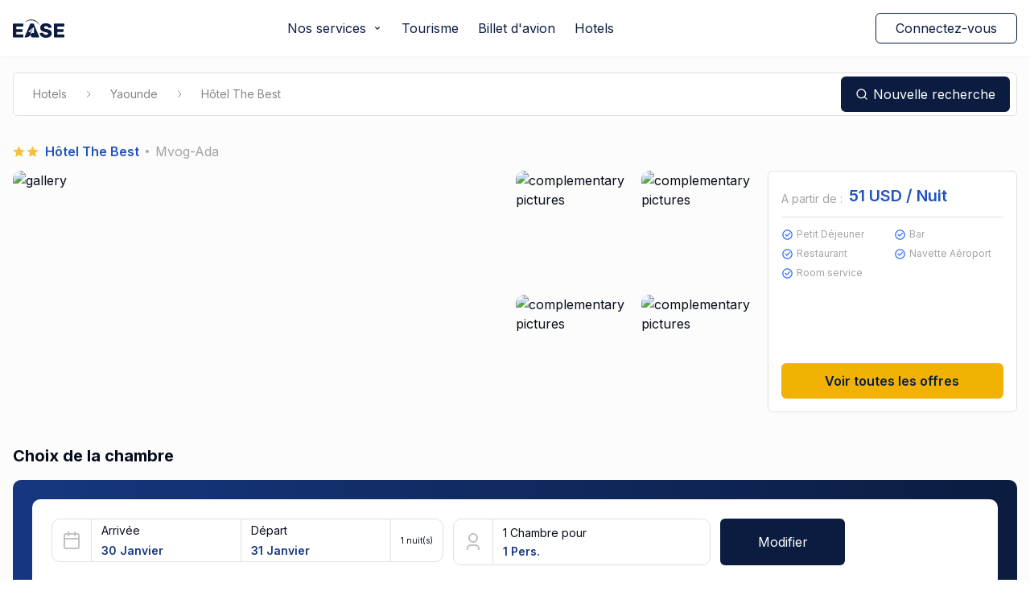

--- FILE ---
content_type: application/javascript; charset=UTF-8
request_url: https://www.ease.travel/_next/static/u38YMTHHjPkFrX9lHLwyw/_ssgManifest.js
body_size: 242
content:
self.__SSG_MANIFEST=new Set(["\u002F","\u002F404","\u002Fa-propos","\u002Fa-propos\u002Fcondition-general-confidentialite","\u002Fa-propos\u002Fcondition-general-utilisation","\u002Factivites","\u002Factivites\u002F404","\u002Factivites\u002F[slug]","\u002Fappartements","\u002Fappartements\u002F404","\u002Fappartements\u002F[slug]","\u002Fauth\u002Fprofil","\u002Fauth\u002Fprofil\u002Fbooking","\u002Fauth\u002Fprofil\u002Fbooking\u002Fappartement\u002F[slug]","\u002Fauth\u002Fprofil\u002Fbooking\u002Fhotel\u002F[slug]","\u002Fauth\u002Fprofil\u002Fbooking\u002Ftontine\u002F[slug]","\u002Fauth\u002Fprofil\u002Fbooking\u002Ftourisme\u002F[slug]","\u002Fauth\u002Fprofil\u002Fbooking\u002Fvisa\u002F[slug]","\u002Fauth\u002Fprofil\u002Fbooking\u002Fvoiture\u002F[slug]","\u002Fauth\u002Fprofil\u002Fconnexion","\u002Fauth\u002Fprofil\u002Ffavorite","\u002Fauth\u002Fprofil\u002Fnotifications","\u002Fauth\u002Fprofil\u002Fperso","\u002Fauth\u002Fprofil\u002Ftontine","\u002Fflights","\u002Fflights\u002F404","\u002Fflights\u002F[city]\u002F[code]","\u002Fhotels","\u002Fhotels\u002F404","\u002Fhotels\u002F[slug]","\u002Fhotels\u002F[slug]\u002Fbooking","\u002Fqatar-2022","\u002Freview\u002F[slug]","\u002Ftontine-vacances","\u002Ftourisme\u002F404","\u002Ftourisme\u002F[slug]","\u002Ftourisme\u002F[slug]\u002Fbooking","\u002Ftourisme\u002F[slug]\u002Fquote","\u002Ftourisme\u002F[slug]\u002Ftontine","\u002Ftourisme\u002Factivite\u002F[destination]","\u002Fvisa","\u002Fvisa\u002F404","\u002Fvisa\u002F[...slugs]","\u002Fvisa\u002F[pid]\u002Fbooking","\u002Fvoitures","\u002Fvoitures\u002F404","\u002Fvoitures\u002F[slug]"]);self.__SSG_MANIFEST_CB&&self.__SSG_MANIFEST_CB()

--- FILE ---
content_type: application/javascript; charset=UTF-8
request_url: https://www.ease.travel/_next/static/chunks/pages/hotels/%5Bslug%5D-6f3271bfef8ef4fd.js
body_size: 24863
content:
(self.webpackChunk_N_E=self.webpackChunk_N_E||[]).push([[5314,3156],{38554:function(e,t){"use strict";t.DF={prefix:"fas",iconName:"chevron-down",icon:[512,512,[],"f078","M233.4 406.6c12.5 12.5 32.8 12.5 45.3 0l192-192c12.5-12.5 12.5-32.8 0-45.3s-32.8-12.5-45.3 0L256 338.7 86.6 169.4c-12.5-12.5-32.8-12.5-45.3 0s-12.5 32.8 0 45.3l192 192z"]},t.pt=t.DF},87923:function(e,t){"use strict";t.DF={prefix:"fas",iconName:"chevron-left",icon:[320,512,[9001],"f053","M9.4 233.4c-12.5 12.5-12.5 32.8 0 45.3l192 192c12.5 12.5 32.8 12.5 45.3 0s12.5-32.8 0-45.3L77.3 256 246.6 86.6c12.5-12.5 12.5-32.8 0-45.3s-32.8-12.5-45.3 0l-192 192z"]},t.A3=t.DF},3175:function(e,t){"use strict";t.DF={prefix:"fas",iconName:"chevron-right",icon:[320,512,[9002],"f054","M310.6 233.4c12.5 12.5 12.5 32.8 0 45.3l-192 192c-12.5 12.5-32.8 12.5-45.3 0s-12.5-32.8 0-45.3L242.7 256 73.4 86.6c-12.5-12.5-12.5-32.8 0-45.3s32.8-12.5 45.3 0l192 192z"]},t._t=t.DF},91028:function(e,t,r){"use strict";var a=this&&this.__assign||function(){return(a=Object.assign||function(e){for(var t,r=1,a=arguments.length;r<a;r++)for(var i in t=arguments[r])Object.prototype.hasOwnProperty.call(t,i)&&(e[i]=t[i]);return e}).apply(this,arguments)},i=this&&this.__rest||function(e,t){var r={};for(var a in e)Object.prototype.hasOwnProperty.call(e,a)&&0>t.indexOf(a)&&(r[a]=e[a]);if(null!=e&&"function"==typeof Object.getOwnPropertySymbols)for(var i=0,a=Object.getOwnPropertySymbols(e);i<a.length;i++)0>t.indexOf(a[i])&&Object.prototype.propertyIsEnumerable.call(e,a[i])&&(r[a[i]]=e[a[i]]);return r};t.__esModule=!0;var n=r(51776),l=r(9293),s=r(50202);t.default=function(e){var t=e.delay,r=void 0===t?0:t,c=e.type,o=void 0===c?"text":c,d=e.color,u=void 0===d?"#CDCDCD":d,m=e.rows,h=void 0===m?3:m,p=e.ready,x=e.firstLaunchOnly,f=e.children,g=e.className,v=e.showLoadingAnimation,y=e.customPlaceholder,b=i(e,["delay","type","color","rows","ready","firstLaunchOnly","children","className","showLoadingAnimation","customPlaceholder"]),j=n.useState(p),w=j[0],N=j[1],A=n.useRef(null);return n.useEffect(function(){x||!w||p?p&&(A.current&&window.clearTimeout(A.current),w||N(!0)):r&&r>0?A.current=window.setTimeout(function(){N(!1)},r):N(!1)},[x,w,p,r]),n.useEffect(function(){return function(){A.current&&window.clearTimeout(A.current)}},[]),w?f:function(){var e=v?s.joinClassNames("show-loading-animation",g):g;if(y&&n.isValidElement(y)){var t=s.joinClassNames(y.props.className,e);return n.cloneElement(y,{className:t})}if(y)return y;var r=l[o];return n.createElement(r,a({},b,{color:u,rows:h,className:e}))}()}},69208:function(e,t,r){"use strict";var a=r(91028);t.Z=a.default},26607:function(e,t,r){"use strict";var a=this&&this.__assign||function(){return(a=Object.assign||function(e){for(var t,r=1,a=arguments.length;r<a;r++)for(var i in t=arguments[r])Object.prototype.hasOwnProperty.call(t,i)&&(e[i]=t[i]);return e}).apply(this,arguments)};t.__esModule=!0;var i=r(51776),n=r(34705),l=r(44467),s=r(50202),c={display:"flex"};t.default=function(e){var t=e.className,r=e.style,o=e.color,d=e.rows;return i.createElement("div",{className:s.joinClassNames("media-block",t),style:a(a({},c),r)},i.createElement(l.default,{color:o,style:{minHeight:55,width:55,minWidth:55,marginRight:10}}),i.createElement(n.default,{color:o,rows:d}))}},4914:function(e,t,r){"use strict";var a=this&&this.__assign||function(){return(a=Object.assign||function(e){for(var t,r=1,a=arguments.length;r<a;r++)for(var i in t=arguments[r])Object.prototype.hasOwnProperty.call(t,i)&&(e[i]=t[i]);return e}).apply(this,arguments)};t.__esModule=!0;var i=r(51776),n=r(50202);t.default=function(e){var t=e.className,r=e.style,l=e.color;return i.createElement("div",{className:n.joinClassNames("rect-shape",t),style:a(a({},{backgroundColor:l,width:"100%",height:"100%",marginRight:10}),r)})}},44467:function(e,t,r){"use strict";var a=this&&this.__assign||function(){return(a=Object.assign||function(e){for(var t,r=1,a=arguments.length;r<a;r++)for(var i in t=arguments[r])Object.prototype.hasOwnProperty.call(t,i)&&(e[i]=t[i]);return e}).apply(this,arguments)};t.__esModule=!0;var i=r(51776),n=r(50202);t.default=function(e){var t=e.className,r=e.style,l=e.color;return i.createElement("div",{className:n.joinClassNames("round-shape",t),style:a(a({},{backgroundColor:l,borderRadius:"500rem",width:"100%",height:"100%"}),r)})}},34705:function(e,t,r){"use strict";var a=this&&this.__assign||function(){return(a=Object.assign||function(e){for(var t,r=1,a=arguments.length;r<a;r++)for(var i in t=arguments[r])Object.prototype.hasOwnProperty.call(t,i)&&(e[i]=t[i]);return e}).apply(this,arguments)};t.__esModule=!0;var i=r(51776),n=r(14150),l=r(50202),s={width:"100%"},c=[97,100,94,90,98,95,98,40];t.default=function(e){var t=e.rows,r=e.lineSpacing,o=e.color,d=e.style,u=e.className,m=e.widths,h=void 0===m?c:m;return i.createElement("div",{className:l.joinClassNames("text-block",u),style:a(a({},s),d)},Array.apply(null,Array(t)).map(function(e,a){return i.createElement(n.default,{color:o,style:{maxHeight:100/(2*t-1)+"%",width:h[(a+h.length)%h.length]+"%"},lineSpacing:0!==a?r:0,key:a})}))}},14150:function(e,t,r){"use strict";var a=this&&this.__assign||function(){return(a=Object.assign||function(e){for(var t,r=1,a=arguments.length;r<a;r++)for(var i in t=arguments[r])Object.prototype.hasOwnProperty.call(t,i)&&(e[i]=t[i]);return e}).apply(this,arguments)};t.__esModule=!0;var i=r(51776),n=r(50202);t.default=function(e){var t=e.className,r=e.maxHeight,l=e.color,s=e.lineSpacing,c=e.style;return i.createElement("div",{className:n.joinClassNames("text-row",t),style:a(a({},{maxHeight:r,width:"100%",height:"1em",backgroundColor:l,marginTop:void 0===s?"0.7em":s}),c)})}},9293:function(e,t,r){"use strict";t.__esModule=!0,t.media=t.text=t.rect=t.round=t.textRow=t.MediaBlock=t.TextBlock=t.RectShape=t.RoundShape=t.TextRow=void 0;var a=r(14150);t.TextRow=a.default;var i=r(44467);t.RoundShape=i.default;var n=r(4914);t.RectShape=n.default;var l=r(34705);t.TextBlock=l.default;var s=r(26607);t.MediaBlock=s.default,t.textRow=a.default,t.round=i.default,t.rect=n.default,t.text=l.default,t.media=s.default},50202:function(e,t){"use strict";t.__esModule=!0,t.joinClassNames=void 0,t.joinClassNames=function(){for(var e=[],t=0;t<arguments.length;t++)e[t]=arguments[t];return e.filter(function(e){return e}).join(" ")}},22068:function(e,t,r){"use strict";r.r(t),r.d(t,{__N_SSG:function(){return ej},default:function(){return ew}});var a=r(77895),i=r(23642),n=r(63200),l=r(17),s=r.n(l),c=r(51776),o=r(75065),d=r(33906),u=r(20150),m=r.n(u),h=r(32368),p=r(38753),x=r(32344),f=r(88778),g=r(13643),v=r(18229),y=r(36734),b=function(e){var t,r={"@context":"https://schema.org","@type":"Hotel",name:e.name,address:{"@type":"PostalAddress",addressCountry:e.location.country,addressLocality:e.location.city,streetAddress:e.location.neighbourhood},paymentAccepted:"Cash, Credit Card",telephone:e.telephone,image:e.image,url:"".concat("https://www.ease.travel","/hotels/").concat(e.slug),description:e.description,starRating:{"@type":"Rating",ratingValue:e.star},priceRange:(t=e.priceMin)&&"number"==typeof t?t<4e4?"$":t>=4e4&&t<1e5?"$$":t>=1e5?"$$$":void 0:"$$"};return(0,y.jsx)("script",{id:"hotel",type:"application/ld+json",dangerouslySetInnerHTML:{__html:JSON.stringify(r)}})},j=r(28757),w=r(26462),N=r(71773),A=r(87774),_=r(15111),k=r(75939),O=r(36923),E=r(19171),S=r(34741),C=r(58748),Z=r(19953),D=r(69208),M=r(9293),R=r(27420),P=function(e){var t=e.children,r=e.show;return(0,y.jsx)(D.Z,{ready:void 0!==r&&r,showLoadingAnimation:!0,customPlaceholder:(0,y.jsxs)("div",{children:[(0,y.jsxs)("div",{className:"flex",children:[(0,y.jsx)("div",{children:(0,y.jsx)(M.RectShape,{color:"#858585",className:"rounded-xl lg:!w-52 lg:!h-36 !h-32 !w-32"})}),(0,y.jsxs)("div",{className:"lg:space-y-4 space-y-1.5 basis-full",children:[(0,y.jsx)(M.TextBlock,{rows:1,color:"#858585",className:"!w-full h-5"}),(0,y.jsx)(M.TextBlock,{rows:7,color:"#858585",className:"!w-full h-8"})]})]}),(0,y.jsx)("div",{className:"lg:border border-gray-100 lg:p-4 rounded-md mt-5",children:(0,y.jsx)(M.TextBlock,{rows:7,color:"#858585",className:"w-20 lg:!space-y-5"})})]}),children:t})},B=function(e){var t=e.children,r=e.title,a=e.show;return(0,y.jsx)(D.Z,{showLoadingAnimation:!0,ready:void 0!==a&&a,customPlaceholder:(0,y.jsxs)("div",{className:"mt-10",children:[(0,y.jsx)("h2",{className:"text-primary-900 font-bold mb-4 text-xl",children:r}),(0,y.jsx)("div",{className:"text-gray-400 text-sm border border-gray-100 rounded-md lg:p-6 p-4",children:(0,y.jsx)(M.TextBlock,{rows:7,color:"#858585",className:"w-20 !space-y-5"})})]}),children:t})},T=r(36398),F=r(67832),I=r.n(F),L=r(12608),z=r(93310),H=r(78551),V=r(27280),G=r.n(V),U=r(79077),Q=["provider","item"];function Y(e,t){var r=Object.keys(e);if(Object.getOwnPropertySymbols){var a=Object.getOwnPropertySymbols(e);t&&(a=a.filter(function(t){return Object.getOwnPropertyDescriptor(e,t).enumerable})),r.push.apply(r,a)}return r}function q(e){for(var t=1;t<arguments.length;t++){var r=null!=arguments[t]?arguments[t]:{};t%2?Y(Object(r),!0).forEach(function(t){(0,i.Z)(e,t,r[t])}):Object.getOwnPropertyDescriptors?Object.defineProperties(e,Object.getOwnPropertyDescriptors(r)):Y(Object(r)).forEach(function(t){Object.defineProperty(e,t,Object.getOwnPropertyDescriptor(r,t))})}return e}var K=function(e){var t,r,a,i=e.provider,l=e.item,s=(0,T.Z)(e,Q),o=(0,j.Z)("cards/hotel/hotelRoomCard").t,u=(0,d.useRouter)(),m=c.useState(!1),h=(0,n.Z)(m,2),p=h[0],x=h[1],g=c.useState([{thumb:"https://res.cloudinary.com/doyf6tnc2/image/upload/h_200,w_300/web/image-placeholder"}]),v=(0,n.Z)(g,2),b=v[0],A=v[1],_=c.useState([]),O=(0,n.Z)(_,2),Z=O[0],D=O[1],M=(0,H.Z)("hotel").catering,R=c.useState(2),P=(0,n.Z)(R,2),B=P[0],F=P[1],V=c.useContext(f.Q.Dispatch),Y=c.useContext(f.Q.State);c.useEffect(function(){var e=[];return l.pictures&&l.pictures.map(function(t,r){var a=(0,N.w0)(null==t?void 0:t.id,"THUMB",i);e.push({group:l.name,medium:(0,N.w0)(null==t?void 0:t.id,"MEDIUM",i),thumb:a,id:(0,N.w0)(null==t?void 0:t.id,"MEDIUM",i)})}),A(e),D(l.amenities.slice(0,7)),function(){}},[]);var K=function(){x(!p)},W=function(e,t){V({type:f.Q.TypeDispatch.HYDRATE,payload:q(q({},Y),{},{roomId:e,priceId:t,currentRoomData:l})}),U.Z.startBooking("HOTEL"),u.push("/hotels/"+Y.slug+"/booking")};return(0,y.jsxs)("div",{children:[(0,y.jsxs)("div",{className:"flex lg:space-x-6 space-x-3",children:[(0,y.jsx)("div",{children:(0,y.jsx)("div",{className:G()("relative",b.length>0&&"cursor-pointer"),onClick:function(){return b.length>0&&K()},children:b.length>0?(0,y.jsxs)(y.Fragment,{children:[(0,y.jsx)(I(),{className:"rounded-xl lg:h-40 h-24 lg:w-52 w-32",sizes:"(min-width: 75em) 20vw,(min-width: 33em) 50vw,50vw",src:(null===(t=b[0])||void 0===t?void 0:t.thumb)||(null===(r=b[1])||void 0===r?void 0:r.thumb)||(null===(a=b[2])||void 0===a?void 0:a.thumb),alt:l.name,height:160,width:218}),(0,y.jsx)("div",{className:"absolute inset-x-0 bottom-0 flex justify-center py-4",children:(0,y.jsx)("div",{className:"bg-primary-100 text-primary-900 lg:text-xs text-[10px] rounded-full px-2 lg:px-4 py-1",children:o("more_pictures")})})]}):(0,y.jsx)(I(),{className:"rounded-xl lg:h-40 h-24 lg:w-52 w-32",sizes:"(min-width: 75em) 20vw,(min-width: 33em) 50vw,50vw",src:"https://res.cloudinary.com/doyf6tnc2/image/upload/h_200,w_300/web/image-placeholder",alt:l.name,height:160,width:218})})}),(0,y.jsxs)("div",{className:"lg:space-y-3 space-y-1 lg:basis-2/3 lg:flex-auto flex-1",children:[(0,y.jsx)("div",{className:"text-primary-800 font-bold lg:text-lg text-sm",children:l.name}),(0,y.jsxs)("div",{className:"flex items-center lg:space-x-2 space-x-1",children:[(0,y.jsx)("div",{children:(0,y.jsx)(z.I$,{className:"lg:w-4 w-3 lg:h-4 h-3"})}),(0,y.jsx)("div",{className:"text-gray-400 lg:text-sm text-[10px]",children:o("capacity",{count:l.capacity})})]}),(0,y.jsxs)("div",{className:"flex items-stretch flex-wrap",children:[Z.map(function(e,t){return(0,y.jsx)("div",{children:(0,y.jsxs)("div",{className:"flex items-center lg:space-x-1 mr-1.5 bg-primary-100 rounded-full px-1.5 py-0.5 mt-0.5",children:[(0,y.jsx)("span",{className:"lg:inline hidden",children:(0,y.jsx)(k.GH$,{size:15,className:"text-primary-500"})}),(0,y.jsx)("span",{className:"lg:text-xs text-[10px] truncate text-gray-400",children:(0,y.jsx)(S.Z,{label:o("amenities:".concat(e.toLowerCase())),keyIcon:e.toLowerCase(),showKey:"label"})})]})},t)}),Z.length>7&&(0,y.jsx)("div",{className:"lg:flex items-center underline text-primary-500 text-xs cursor-pointer w-full",onClick:function(){s.onOpenModalEquipement&&s.onOpenModalEquipement(l.amenities,l.name)},children:(0,y.jsx)("span",{children:"Et encore plus"})})]})]})]}),(0,y.jsx)("div",{className:"mt-6 ring-1 ring-gray-100 rounded-lg overflow-hidden",children:(0,y.jsxs)("table",{className:"min-w-full divide-y divide-gray-100 table-fixed",children:[(0,y.jsx)("thead",{children:(0,y.jsxs)("tr",{className:"grid lg:grid-cols-5 grid-cols-2",children:[(0,y.jsx)("th",{className:"text-left px-3 py-5",children:o("table.tr_room")}),(0,y.jsx)("th",{className:"text-left px-3 py-5 hidden lg:table-cell",children:o("table.tr_price")}),(0,y.jsx)("th",{className:"text-left px-3 py-5 hidden lg:table-cell",children:o("table.tr_catering")}),(0,y.jsx)("th",{className:"text-left px-3 py-5 hidden lg:table-cell",children:o("table.tr_cancellableRule")}),(0,y.jsx)("th",{className:"text-left px-3 py-5"})]})}),(0,y.jsxs)("tbody",{className:"divide-y divide-gray-100",children:[l.price.slice(0,B).map(function(e,t){var r,a,i,n,s,c;return(0,y.jsxs)("tr",{className:G()("grid lg:grid-cols-5 grid-cols-2",t%2==1&&"bg-primary-50"),children:[(0,y.jsxs)("td",{className:"text-left px-3 py-3 flex flex-col lg:justify-center justify-between",children:[(0,y.jsxs)("div",{className:"flex flex-col",children:[e.count>0&&e.count<10&&(0,y.jsx)("span",{className:"lg:text-xs text-[11px] text-red-600",children:o("room_count",{count:e.count})}),(0,y.jsx)("span",{className:"text-sm lg:font-normal font-semibold",children:e.name})]}),(0,y.jsxs)("ul",{className:"list-none list-inside text-xs mt-2 space-y-0.5 lg:hidden",children:[(0,y.jsx)("li",{children:null===(r=M.find(function(t){return t.value===e.catering}))||void 0===r?void 0:r.label}),null==e?void 0:null===(a=e.cancellationRules)||void 0===a?void 0:a.map(function(t,r){return"FREE"===t.type?t.to?(0,y.jsx)("li",{className:"text-primary-600 font-medium",children:o("cancellableRule_FREE_to",{date:(0,w.Z)(t.to).format("DD MMM")})},r):(0,y.jsx)("li",{className:"text-primary-600 font-medium",children:o("cancellableRule_FREE")},r):"PAID"===t.type?t.from?(0,y.jsx)("li",{className:"text-primary-600 font-medium",children:o("cancellableRule_PAID",{price:(0,E.Z)(t.price)+" "+e.currency,date:(0,w.Z)(t.from).format("DD MMM")})},r):(0,y.jsx)("li",{className:"text-primary-600 font-medium",children:o("cancellableRule_PAID",{price:(0,E.Z)(t.price)+" "+e.currency})},r):void 0})]})]}),(0,y.jsxs)("td",{className:"text-left px-3 py-3 lg:flex hidden flex-col justify-center",children:[(0,y.jsxs)("span",{className:"text-primary-600 font-bold text-base",children:[(0,E.Z)(e.daily)," ",e.currency," / ",o("night_by")]}),(0,y.jsx)("span",{className:"text-xs text-green-600 font-medium",children:o("total_price",{count:(null==Y?void 0:null===(i=Y.rooms)||void 0===i?void 0:i.length)||1,price:(0,E.Z)(e.valueRounded)+" "+e.currency})})]}),(0,y.jsx)("td",{className:"text-left px-3 py-3 lg:flex items-center hidden",children:(0,y.jsx)("span",{className:"text-xs",children:null===(n=M.find(function(t){return t.value===e.catering}))||void 0===n?void 0:n.label})}),(0,y.jsx)("td",{className:"text-left px-3 py-3 hidden lg:flex items-center",children:(0,y.jsx)("div",{className:"text-xs space-y-1 text-primary-600 font-medium",children:null==e?void 0:null===(s=e.cancellationRules)||void 0===s?void 0:s.map(function(t,r){return"FREE"===t.type?t.to?(0,y.jsx)("div",{children:o("cancellableRule_FREE_to",{date:(0,w.Z)(t.to).format("DD MMM")})},r):(0,y.jsx)("div",{children:o("cancellableRule_FREE")},r):"PAID"===t.type?t.from?(0,y.jsx)("div",{children:o("cancellableRule_PAID",{price:(0,E.Z)(t.price)+" "+e.currency,date:(0,w.Z)(t.from).format("DD MMM")})},r):(0,y.jsx)("div",{children:o("cancellableRule_PAID",{price:(0,E.Z)(t.price)+" "+e.currency})},r):void 0})})}),(0,y.jsxs)("td",{className:"lg:text-left text-right px-3 py-3 flex lg:flex-row flex-col lg:items-center lg:justify-normal justify-between",children:[(0,y.jsxs)("div",{className:"lg:hidden flex flex-col",children:[(0,y.jsxs)("span",{className:"text-primary-600 font-bold text-base",children:[(0,E.Z)(e.daily)," ",e.currency," / ",o("night_by")]}),Y.dayBetween>1&&(0,y.jsx)("span",{className:"text-xs text-green-600 font-medium",children:o("total_price",{count:null==Y?void 0:null===(c=Y.rooms)||void 0===c?void 0:c.length,price:(0,E.Z)(e.valueRounded)+" "+e.currency})})]}),(0,y.jsx)(C.S,{variant:"yellow",className:"rounded-md w-full !px-4 lg:text-sm text-xs mt-1",onClick:function(){return W(l.id,e.id)},children:o("book")})]})]},t)}),l.price.length>B&&(0,y.jsx)("tr",{className:"grid grid-cols-1",onClick:function(){return F(l.price.length)},children:(0,y.jsx)("td",{className:"text-left px-3 py-2 text-xs bg-gray-100 text-primary-900 font-medium hover:bg-gray-200 cursor-pointer",children:o("more_price")})})]})]})}),(0,y.jsx)(L.default,{isOpen:p,onClose:x,data:b,currentIndex:0})]})},W=function(e){var t=e.rooms,r=void 0===t?[]:t,a=e.defaultShow,i=void 0===a?3:a,l=e.provider,s=(0,j.Z)("hotels/slug"),o=s.t;s.lang;var d=c.useState(!1),u=(0,n.Z)(d,2),m=u[0],h=u[1],p=c.useState(i),x=(0,n.Z)(p,2),f=x[0],g=x[1],v=c.useState(!1),b=(0,n.Z)(v,2),w=b[0],N=b[1];return c.useEffect(function(){m?(N(!0),setTimeout(function(){N(!1),g(r.length)},300)):g(i)},[m]),(0,y.jsxs)(y.Fragment,{children:[r.slice(0,f).map(function(e,t){return(0,y.jsxs)(c.Fragment,{children:[(0,y.jsx)(K,{item:e,provider:l}),(r.length<f&&t+1<r.length||r.length>=f&&t+1<f)&&(0,y.jsx)("div",{className:"lg:border-t-2 border-t h-0.5 border-gray-100 lg:my-12 my-6"})]},t)}),r.length>3&&(0,y.jsx)("div",{className:"flex items-center justify-center pt-10",children:(0,y.jsxs)(C.S,{variant:"default",className:"!text-xs !rounded-full",onClick:function(){return h(!m)},children:[w&&o("common:loading"),!m&&!w&&o("rooms.show_more_room"),m&&!w&&o("rooms.show_unless_room")]})})]})},X=r(64078),J=r.n(X),$=r(24180),ee=r(73355),et=r(91087),er=r(53643),ea=r(34610),ei=r(94554),en=function(e){var t=e.control,r=e.rules,a=e.defaultValue,i=e.name,l=e.data,s=e.containerClassName,o=e.itemClassName,d=e.type,u=void 0===d?"one":d,m=e.maxCheckedRadio,h=void 0===m?-1:m,p=(0,$.bc)({name:i,control:t,rules:r}).field,x=p.value,f=p.onChange,g=c.useState(""),v=(0,n.Z)(g,2),b=v[0],j=v[1];c.useEffect(function(){!a||x||b||(f(a),j(a))},[a]);var w=function(e){if(x&&"string"==typeof x){var t=x.split(",");if(t.includes(e)){if("multi"===u){var r=t.findIndex(function(t){return t===e});t.splice(r,1),f(t.join(","))}else f(t.filter(function(t){return t!==e}).join(","))}else if("multi"===u)h>-1&&h<=t.length&&t.splice(t.length-1,1),t.push(e),f(t.join(","));else{var a=t.filter(function(t){return t===e});a.push(e),f(a.join(","))}}else{var i=[];i.push(e),f(i.join(","))}},N=function(e){var t;return(x&&"string"==typeof x?x.split(","):[]).includes(null===(t=e.value)||void 0===t?void 0:t.toString())};return l&&(!l||l.length)?(0,y.jsx)("div",{className:G()("",s),children:l.map(function(e,t){return(0,y.jsxs)("div",{className:G()("flex items-center justify-center text-xs p-2 rounded-lg text-center space-x-1 border cursor-pointer focus:outline-none",N(e)?"border-primary-500 bg-primary-100 text-primary-500":"border-gray-100 bg-transparent text-primary-900",o),onClick:function(){var t;return w(null===(t=e.value)||void 0===t?void 0:t.toString())},children:[(0,y.jsx)("div",{children:e.label}),e.icon&&(0,y.jsx)("div",{children:e.icon})]},t)})}):null},el=r(37439),es=r(98832),ec=r.n(es),eo=r(20374);function ed(e,t){var r=Object.keys(e);if(Object.getOwnPropertySymbols){var a=Object.getOwnPropertySymbols(e);t&&(a=a.filter(function(t){return Object.getOwnPropertyDescriptor(e,t).enumerable})),r.push.apply(r,a)}return r}function eu(e){for(var t=1;t<arguments.length;t++){var r=null!=arguments[t]?arguments[t]:{};t%2?ed(Object(r),!0).forEach(function(t){(0,i.Z)(e,t,r[t])}):Object.getOwnPropertyDescriptors?Object.defineProperties(e,Object.getOwnPropertyDescriptors(r)):ed(Object(r)).forEach(function(t){Object.defineProperty(e,t,Object.getOwnPropertyDescriptor(r,t))})}return e}var em=function(e){var t=(0,j.Z)("header").t,r=(0,d.useRouter)(),a=c.useState((0,w.Z)().startOf("day").toDate()),i=(0,n.Z)(a,2),l=i[0],s=i[1],o=c.useState((0,w.Z)(l).add(1,"day").startOf("day").toDate()),u=(0,n.Z)(o,2),m=u[0],h=u[1],p=c.useState([]),x=(0,n.Z)(p,2),f=x[0],g=x[1],v=c.useState(""),b=(0,n.Z)(v,2),N=b[0],A=b[1],_=c.useState(""),O=(0,n.Z)(_,2),E=O[0],S=O[1],Z=c.useState(),D=(0,n.Z)(Z,2),M=D[0],R=D[1],P=c.useRef(void 0),B=c.useRef(void 0),T=(0,$.cI)({mode:"onChange"}),F=c.useState(1),I=(0,n.Z)(F,2),L=I[0],z=I[1],V=c.useState(!1),Q=(0,n.Z)(V,2),Y=Q[0],q=Q[1],K=c.useState(!1),W=(0,n.Z)(K,2),X=W[0],J=W[1],es=c.useState({}),ed=(0,n.Z)(es,2),em=ed[0],eh=ed[1],ep=c.useState(!0),ex=(0,n.Z)(ep,2),ef=ex[0],eg=ex[1],ev=(0,H.Z)("hotel"),ey=ev.catering.filter(function(e){return e.search}),eb=ev.catering,ej=ev.bedding,ew=ev.cancellationRule;c.useEffect(function(){if(r.isReady&&ef){var e=ec().stringify(r.query),t=ec().parse(e);null!=t&&t.checkin&&(0,w.Z)(t.checkin).diff((0,er.p)(),"days")>=0?s((0,w.Z)((0,er.p)(t.checkin)).toDate()):t.checkin=(0,er.p)((0,w.Z)().startOf("day").toDate()),null!=t&&t.checkout&&(null!=t&&t.checkin&&1>(0,w.Z)(t.checkout).diff(t.checkin,"days")?(h((0,w.Z)(null==t?void 0:t.checkin).add(2,"day").toDate()),t.checkout=(0,er.p)((0,w.Z)(null==t?void 0:t.checkin).add(2,"day").toDate())):h((0,w.Z)((0,er.p)(t.checkout)).toDate())),t.catering&&eb.map(function(e){return e.value}).includes(t.catering)&&A(t.catering),t.bedding&&["SINGLE","DOUBLE"].includes(t.bedding)&&S(t.bedding),t.cancellationRule&&["FREE","PAID"].includes(t.cancellationRule)&&R(t.cancellationRule),t.rooms&&g(t.rooms),setTimeout(function(){J(!0),eg(!1)},200)}return function(){}},[r,ef]),c.useEffect(function(){if(X&&e.slug){var t={slug:e.slug,checkin:(0,er.p)(l),checkout:(0,er.p)(m),rooms:f.map(function(e){return{adults:isNaN(e.adults)?1:parseInt(e.adults),children:e.children?e.children.map(function(e){return parseInt(e)}):[]}})};N&&(t.catering=N),E&&(t.bedding=E),M&&(t.cancellationRule=M),e.onSubmitting&&e.onSubmitting(t),eh(t),J(!1)}return function(){}},[X,e.slug]),c.useEffect(function(){q(!0),e.isResult&&(q(!1),ef||setTimeout(function(){var t=ec().stringify(r.query),a=eu(eu({},ec().parse(t)),em);delete a.slug,delete a.locale,a=ec().stringify(a);var i="/hotels/".concat(e.slug,"?").concat(a);r.push(i,i,{shallow:!0})},200))},[e.isResult,ef]),c.useEffect(function(){z(1)},[]),c.useEffect(function(){z((0,w.Z)(m).diff(l,"days"))},[m,l]);var eN=function(){if(!l)return};return(0,y.jsx)("div",{children:(0,y.jsx)("div",{className:G()(e.className,"bg-white rounded-xl"),children:(0,y.jsx)("form",{onSubmit:T.handleSubmit(function(t){g(t.rooms),t.catering?A(t.catering):N&&A(""),t.bedding?S(t.bedding):E&&S(""),t.cancellationRule?R(t.cancellationRule):M&&R(""),U.Z.searchHotel(void 0,t.star,t.catering,t.rooms,e.slug,t.bedding,t.cancellationRule),J(!0),q(!0)}),children:(0,y.jsxs)("div",{className:"grid lg:grid-cols-7 gap-3 lg:grid-rows-1",children:[(0,y.jsx)("div",{className:G()("col-span-7 lg:col-span-3"),children:(0,y.jsxs)("div",{className:"flex items-stretch justify-between gap-0 border border-gray-100 lg:px-0 lg:py-0 py-0 rounded-xl lg:divide-x divide-gray-100",children:[(0,y.jsx)("div",{className:"flex items-center justify-center lg:p-3 px-2 py-2",children:(0,y.jsx)("span",{className:"input-icon text-gray-200",children:(0,y.jsx)(eo.vlc,{className:"lg:h-6 h-4 lg:w-6 w-4"})})}),(0,y.jsxs)("div",{className:"flex lg:divide-x divide-gray-100 flex-1 items-stretch justify-between",children:[(0,y.jsxs)("div",{className:G()("flex flex-row lg:items-center lg:divide-x divide-gray-100 lg:p-0 pr-3"),children:[(0,y.jsx)("div",{className:"lg:px-3 px-1 lg:pt-1 lg:block flex items-center",children:(0,y.jsxs)("div",{children:[(0,y.jsx)("label",{htmlFor:"",className:"text-sm text-primary-900 text-normal hidden lg:block",children:t("search_form.hotel_date_arrival")}),(0,y.jsx)(ee.Z,{className:"w-full",children:(0,y.jsx)(et.Z,{control:T.control,defaultValue:l,ref:B,dayPickerProps:{mode:"range",isFrom:!0,selectedDays:{from:l,to:m},disabledDays:{before:(0,w.Z)().toDate(),after:(0,w.Z)().add(365,"days").toDate()},month:l,fromMonth:(0,w.Z)().toDate(),toMonth:(0,w.Z)().add(365,"days").toDate(),onDayClick:function(){return P.current.showDayPicker()}},rules:{required:{value:!0,message:t("search_form.form_required_information")}},format:"dd MMMM",name:"dateFrom",placeholder:t("search_form.hotel_date_arrival"),classNameInput:"placeholder-gray-200 !text-primary-700 w-full capitalize !border-0 lg:!h-7 !h-3 !p-0 !font-semibold lg:!text-sm !text-xs",labelTitle:(0,y.jsxs)("div",{children:[(0,y.jsx)("span",{className:"font-bold",children:t("search_form.hotel_date_arrival")})," - ",(0,y.jsx)("span",{children:t("search_form.hotel_date_departure")})]}),onDayChange:function(e){s((0,w.Z)(e).startOf("day").toDate()),h((0,w.Z)(m).startOf("day").toDate());var t=(0,w.Z)((0,w.Z)(e).format("YYYY-MM-DD")).isSame((0,w.Z)(m).format("YYYY-MM-DD")),r=(0,w.Z)(e).diff(m)>0;(t||r)&&h((0,w.Z)(e).add(1,"day").toDate())},hideOnDayClick:!0,onDayPickerShow:function(){return P.current.hideDayPicker()}})})]})}),(0,y.jsx)("div",{className:"lg:px-3 px-1 lg:pt-1 flex justify-between lg:relative lg:items-stretch items-center",children:(0,y.jsxs)("div",{children:[(0,y.jsx)("label",{htmlFor:"",className:"text-sm text-primary-900 text-normal hidden lg:block",children:t("search_form.hotel_date_departure")}),(0,y.jsx)(ee.Z,{className:"w-full",children:(0,y.jsx)(et.Z,{control:T.control,defaultValue:m,ref:P,dayPickerProps:{mode:"range",isFrom:!1,selectedDays:{from:l,to:m},disabledDays:{before:l,after:(0,w.Z)(l).add(30,"days").toDate()},month:m,fromMonth:l,toMonth:(0,w.Z)(l).add(30,"days").toDate()},rules:{required:{value:!0,message:t("search_form.form_required_information")}},format:"dd MMMM",name:"dateTo",placeholder:t("search_form.hotel_date_departure"),classNameInput:"placeholder-gray-200 !text-primary-700 w-full capitalize !border-0 lg:!h-7 !h-3 !p-0 !font-semibold lg:!text-sm !text-xs",labelTitle:(0,y.jsxs)("div",{children:[(0,y.jsx)("span",{children:t("search_form.hotel_date_arrival")})," - ",(0,y.jsx)("span",{className:"font-bold",children:t("search_form.hotel_date_departure")})]}),onDayChange:function(e){h((0,w.Z)(e).startOf("day").toDate()),s((0,w.Z)(l).startOf("day").toDate()),(0,w.Z)((0,w.Z)(l).format("YYYY-MM-DD")).isSame((0,w.Z)(e).format("YYYY-MM-DD"))&&h((0,w.Z)(l).add(1,"day").toDate()),eN()},hideOnDayClick:!0,onDayPickerShow:function(){return B.current.hideDayPicker()}})})]})})]}),(0,y.jsx)("div",{className:"flex items-center px-3 justify-center flex-1",children:(0,y.jsx)("div",{className:"w-10 text-[10px] text-semibold",children:t("search_form.night_count",{count:L})})})]})]})}),(0,y.jsx)("div",{className:G()("col-span-7 lg:col-span-2"),children:(0,y.jsxs)("div",{className:"flex lg:items-stretch items-center w-full border border-gray-100 rounded-xl lg:divide-x divide-gray-100",children:[(0,y.jsx)("div",{className:"flex items-center justify-center lg:p-3 px-2 py-2",children:(0,y.jsx)("span",{className:"input-icon text-gray-200",children:(0,y.jsx)(k.oP$,{className:"lg:h-6 h-4 lg:w-6 w-4"})})}),(0,y.jsx)("div",{className:"flex-1 lg:px-3 pl-1",children:(0,y.jsx)(ee.Z,{className:"",children:(0,y.jsx)($.RV,eu(eu({},T),{},{children:(0,y.jsx)(el.Z,{className:"placeholder-gray-100 !align-middle !text-primary-700 !border-0 lg:h-7 !p-0 !font-semibold !justify-start lg:text-sm text-xs",classNameLabel:"lg:text-sm text-xs",defaultValue:f,slug:!0})}))})})]})}),(0,y.jsx)("div",{className:G()("col-span-7 lg:col-span-1 lg:flex items-stretch justify-center lg:order-none order-last"),children:(0,y.jsxs)(C.S,{type:"submit",className:"rounded-lg lg:!px-4 text-center lg:flex-1 block lg:w-auto w-full lg:text-base text-xs",children:[Y&&(0,y.jsxs)("span",{className:"text-xs flex flex-1 items-center justify-center",children:[(0,y.jsxs)("svg",{className:"animate-spin h-5 w-5 text-white",fill:"none",viewBox:"0 0 24 24",children:[(0,y.jsx)("circle",{className:"opacity-25",cx:"12",cy:"12",r:"10",stroke:"currentColor",strokeWidth:"4"}),(0,y.jsx)("path",{className:"opacity-75",fill:"currentColor",d:"M4 12a8 8 0 018-8V0C5.373 0 0 5.373 0 12h4zm2 5.291A7.962 7.962 0 014 12H0c0 3.042 1.135 5.824 3 7.938l3-2.647z"})]}),(0,y.jsx)("span",{className:"lg:hidden",children:t("common:loading")})]}),!Y&&(0,y.jsx)("span",{children:e.submitMessage})]})}),(0,y.jsx)("div",{className:"col-span-7",children:(0,y.jsx)(ea.p,{defaultOpen:!0,children:function(e){var r=e.open;return(0,y.jsxs)("div",{className:G()("lg:mb-0",r?"mb-0":"mb-6"),children:[(0,y.jsxs)(ea.p.Button,{as:"div",className:G()("text-left mt-2 flex items-center font-medium lg:text-sm text-xs"),children:[(0,y.jsx)("div",{className:"lg:pl-2 pr-2",children:(0,y.jsx)(k.dR_,{className:"lg:h-5 lg:w-5 w-4 h-4 text-primary-800"})}),(0,y.jsx)("span",{children:t("search_form.hotel_section_room_filter")})]}),(0,y.jsx)(ei.u,{show:!0,enter:"transition duration-100",enterFrom:"transform opacity-0",enterTo:"transform  opacity-100",leave:"transition duration-75",leaveFrom:"transform  opacity-100",leaveTo:"transform opacity-0",children:(0,y.jsx)(ea.p.Panel,{className:G()("lg:pt-4 text-lg"),children:(0,y.jsxs)("div",{className:"grid lg:grid-cols-2 grid-cols-1 lg:gap-10 gap-2",children:[(0,y.jsxs)("div",{className:"space-y-2",children:[(0,y.jsxs)("div",{className:"lg:flex items-center lg:space-x-4 lg:space-y-0 space-y-4",children:[(0,y.jsx)("div",{className:"text-sm lg:w-1/3 lg:block hidden",children:t("search_form.hotel_bed_label")}),(0,y.jsx)("div",{children:(0,y.jsx)(en,{name:"bedding",data:ej,control:T.control,containerClassName:"flex lg:space-x-4 lg:justify-normal space-x-2",defaultValue:E,itemClassName:"lg:px-4 px-3 lg:!py-2 !py-1 lg:!text-xs !text-[11px]"})})]}),(0,y.jsxs)("div",{className:"lg:flex lg:space-x-4 lg:space-y-0 space-y-4",children:[(0,y.jsx)("div",{className:"text-sm lg:w-1/3 lg:block hidden",children:t("search_form.hotel_cancellable_label")}),(0,y.jsx)("div",{className:"lg:flex-1",children:(0,y.jsx)(en,{name:"cancellationRule",data:ew,control:T.control,containerClassName:"flex lg:space-x-4 lg:justify-normal space-x-2",defaultValue:M,itemClassName:"lg:px-4 px-3 lg:!py-2 !py-1 lg:!text-xs !text-[11px]"})})]})]}),(0,y.jsxs)("div",{className:"space-y-2",children:[(0,y.jsx)("div",{className:"text-sm lg:block hidden",children:t("search_form.hotel_catering_label")}),(0,y.jsx)("div",{children:(0,y.jsx)(en,{name:"catering",data:ey,control:T.control,defaultValue:N,containerClassName:"grid lg:grid-cols-3 grid-cols-2 lg:grid-rows-2 grid-rows-3 gap-x-4 gap-y-2",itemClassName:"lg:px-4 px-3 lg:!py-2 !py-1 lg:!text-xs !text-[11px]"})})]})]})})})]})}})})]})})})})},eh=function(e){var t=(0,j.Z)("").t;return(0,y.jsx)("div",{className:"lg:p-6 p-2 bg-gradient-to-r from-primary-700 to-primary-800 rounded-xl",children:(0,y.jsx)("div",{className:"lg:relative z-5",children:(0,y.jsx)(em,{className:"w-auto lg:p-6 p-3",slug:e.slug,submitMessage:t("header:search_form.hotel_submit_search"),onSubmitting:e.onSubmitting,isResult:e.isResult})})})},ep=r(42209),ex=r(6028);function ef(e,t){var r=Object.keys(e);if(Object.getOwnPropertySymbols){var a=Object.getOwnPropertySymbols(e);t&&(a=a.filter(function(t){return Object.getOwnPropertyDescriptor(e,t).enumerable})),r.push.apply(r,a)}return r}function eg(e){for(var t=1;t<arguments.length;t++){var r=null!=arguments[t]?arguments[t]:{};t%2?ef(Object(r),!0).forEach(function(t){(0,i.Z)(e,t,r[t])}):Object.getOwnPropertyDescriptors?Object.defineProperties(e,Object.getOwnPropertyDescriptors(r)):ef(Object(r)).forEach(function(t){Object.defineProperty(e,t,Object.getOwnPropertyDescriptor(r,t))})}return e}var ev=J()(function(){return Promise.all([r.e(5555),r.e(7070),r.e(3106),r.e(7752),r.e(3018)]).then(r.bind(r,17752))},{ssr:!1,loadableGenerated:{webpack:function(){return[17752]}}}),ey=function(e){var t=e.slug,r=e.locale;return h.xe.get("/v5/hotel?slug=".concat(t,"&locale=").concat(r)).then(function(e){return e.data})},eb=function(e){var t,r,i,l,u,T,F,I=(0,j.Z)("hotels/slug"),L=I.t,z=I.lang;w.Z.locale(z.split("-")[0]);var H=(0,d.useRouter)(),V=c.useState(void 0),U=(0,n.Z)(V,2),Q=U[0],Y=U[1],q=(0,p.Z)(),K=c.useState([]),X=(0,n.Z)(K,2),J=X[0],$=X[1],ee=c.useState(!1),et=(0,n.Z)(ee,2),ea=et[0],ei=et[1],en=c.useState([]),el=(0,n.Z)(en,2),es=el[0],ed=el[1],eu=c.useState(0),em=(0,n.Z)(eu,2),ef=em[0],eb=em[1],ej=c.useState(""),ew=(0,n.Z)(ej,2),eN=ew[0],eA=ew[1],e_=c.useState([]),ek=(0,n.Z)(e_,2),eO=ek[0],eE=ek[1],eS=c.useState([]),eC=(0,n.Z)(eS,2),eZ=eC[0];eC[1];var eD=c.useState([]),eM=(0,n.Z)(eD,2),eR=eM[0],eP=eM[1],eB=c.useState(!1),eT=(0,n.Z)(eB,2),eF=eT[0],eI=eT[1],eL=c.useState(!0),ez=(0,n.Z)(eL,2),eH=ez[0],eV=ez[1],eG=c.useState(!0),eU=(0,n.Z)(eG,2),eQ=eU[0],eY=eU[1],eq=c.useContext(f.Q.Dispatch),eK=c.useContext(g.y.Dispatch),eW=c.useContext(g.y.State),eX=c.useState(void 0),eJ=(0,n.Z)(eX,2),e$=eJ[0],e0=eJ[1],e1=(0,ep.ZP)(e$,ey,{revalidateIfStale:!0,revalidateOnFocus:!1,revalidateOnReconnect:!1,fallbackData:e.metadata}),e2=e1.data;e1.error,c.useEffect(function(){e0({slug:e.slug,locale:e.locale})},[]),c.useEffect(function(){if(ea&&e2){var e,t,r=ec().parse(H.query),a={checkin:(0,er.p)((0,w.Z)().add(1,"days")),checkout:(0,er.p)((0,w.Z)().add(3,"days")),rooms:(null===(e=r.rooms)||void 0===e?void 0:e.length)&&r.rooms||(null===(t=eW.rooms)||void 0===t?void 0:t.length)&&eW.rooms||[{adults:1}],cityId:r.cityId||e2.location.regionId};eK({type:g.y.TypeDispatch.HYDRATE,payload:a});var i="/hotels/".concat(e2.slug,"?").concat(ec().stringify(a));H.push(i,i,{shallow:!0})}},[ea,e2]),c.useEffect(function(){if(eq({type:f.Q.TypeDispatch.RESET}),e2){Y(e2),eE(e2.amenities.slice(0,5));for(var e=[],t=0;t<e2.star;++t)e.push(t);ed(e);var r=[];e2.amenities.map(function(e){return r.push({name:e.toLowerCase(),free:!0})}),$(r);var a=eg({},H.query);(!a.checkin||!a.checkout||0>(0,w.Z)(a.checkin).diff((0,er.p)(),"days")||1>(0,w.Z)(a.checkout).diff(a.checkin,"days")||0>=(0,w.Z)(a.checkout).diff((0,er.p)(),"days"))&&ei(!0)}},[e2]);var e5=c.useCallback((t=(0,a.Z)(s().mark(function e(t){var r,a,i;return s().wrap(function(e){for(;;)switch(e.prev=e.next){case 0:return eV(!0),(r=t).locale=z,e.prev=3,e.next=6,h.xe.post("/v5/hotel/rates",r,{timeout:3e4}).then(function(e){return e.data});case 6:eb((a=e.sent).minPrice),eA(a.currency),eP(a.rooms),eY(!1),eV(!1),i={checkin:r.checkin,checkout:r.checkout,slug:r.slug,rooms:r.rooms,tax:{city_tax:a.taxes.find(function(e){return"CITY_TAX"===e.type})||void 0,vat:a.taxes.find(function(e){return"VAT"===e.type})||void 0,hotel_fee:a.taxes.find(function(e){return"HOTEL_FEE"===e.type})||void 0,electricity_fee:a.taxes.find(function(e){return"ELECTRICITY_FEE"===e.type})||void 0,cleaning_fee:a.taxes.find(function(e){return"CLEANING_FEE"===e.type})||void 0,luxury_tax:a.taxes.find(function(e){return"LUXURY_TAX"===e.type})||void 0,service_fee:a.taxes.find(function(e){return"SERVICE_FEE"===e.type})||void 0,environmental_fee:a.taxes.find(function(e){return"ENVIRONMENTAL_FEE"===e.type})||void 0,resort_fee:a.taxes.find(function(e){return"RESORT_FEE"===e.type})||void 0,tva:a.taxes.find(function(e){return"TVA"===e.type})||void 0}},eq({type:f.Q.TypeDispatch.HYDRATE,payload:eg({},i)}),e.next=21;break;case 16:e.prev=16,e.t0=e.catch(3),eP([]),eY(!1),eV(!1);case 21:case"end":return e.stop()}},e,null,[[3,16]])})),function(e){return t.apply(this,arguments)}),[]);return(0,y.jsxs)("div",{className:"bg-[#FCFCFC]",children:[!H.isFallback&&e2&&(0,y.jsxs)(m(),{children:[(0,y.jsx)("title",{children:(0,A.kC)(L("meta_title",{name:e2.name,city:e2.location.city})).concat(" ").concat("| ease.".concat("travel"))}),(0,y.jsx)("meta",{property:"og:title",content:"".concat(L("meta_title",{name:e2.name,city:e2.location.city})," | ease.").concat("travel")}),(0,y.jsx)("meta",{name:"description",content:e2.description&&e2.description.slice(0,150)+" ... | ease.travel"}),(0,y.jsx)("meta",{property:"og:description",content:e2.description&&e2.description.slice(0,150)+" ... | ease.travel"}),(0,y.jsx)("meta",{name:"twitter:title",content:"".concat(L("meta_title",{name:e2.name,city:e2.location.city})," | ease.").concat("travel")}),(0,y.jsx)("meta",{property:"og:image",content:e2&&e2.galleries&&e2.galleries.length>0&&(0,N.w0)(null===(r=e2.galleries[0].pictures[0])||void 0===r?void 0:r.id,"MEDIUM",e2.provider)||"https://res.cloudinary.com/doyf6tnc2/image/upload/c_scale,w_1000/c_scale,l_web:logos:Logo-v2-l-w,o_59,w_250/v1606594439/web/v2/hotel-bg.jpg"}),(0,y.jsx)("meta",{property:"og:image:type",content:"image/jpeg"}),(0,y.jsx)("meta",{property:"og:image:width",content:"900"}),(0,y.jsx)("meta",{property:"og:image:height",content:"600"}),(0,y.jsx)("meta",{name:"twitter:image",content:e2&&e2.galleries&&e2.galleries.length>0&&(0,N.w0)(null===(i=e2.galleries[0].pictures[0])||void 0===i?void 0:i.id,"MEDIUM",e2.provider)||"https://res.cloudinary.com/doyf6tnc2/image/upload/c_scale,w_1000/c_scale,l_web:logos:Logo-v2-l-w,o_59,w_250/v1606594439/web/v2/hotel-bg.jpg"}),(0,y.jsx)("meta",{property:"og:url",content:"".concat("https://www.ease.travel","/").concat(H.locale,"/hotels/").concat(e.slug)}),(0,y.jsx)("meta",{name:"twitter:card",content:"summary_large_image"}),(0,y.jsx)("link",{rel:"canonical",href:"".concat("https://www.ease.travel","/").concat(H.locale.concat("/"),"hotels/").concat(e.slug)}),(0,y.jsx)("link",{rel:"alternate",hrefLang:"x-default",href:"https://www.ease.travel/hotels/".concat(e.slug)}),(0,y.jsx)("link",{rel:"alternate",hrefLang:"fr-cm",href:"https://www.ease.travel/fr-cm/hotels/".concat(e.slug)}),(0,y.jsx)("link",{rel:"alternate",hrefLang:"fr",href:"https://www.ease.travel/fr/hotels/".concat(e.slug)}),(0,y.jsx)("link",{rel:"alternate",hrefLang:"fr-fr",href:"https://www.ease.travel/fr-fr/hotels/".concat(e.slug)}),(0,y.jsx)("link",{rel:"alternate",hrefLang:"en",href:"https://www.ease.travel/en/hotels/".concat(e.slug)}),(0,y.jsx)("link",{rel:"alternate",hrefLang:"en-us",href:"https://www.ease.travel/en-us/hotels/".concat(e.slug)}),(0,y.jsx)("link",{rel:"alternate",hrefLang:"en-fr",href:"https://www.ease.travel/en-fr/hotels/".concat(e.slug)}),(0,y.jsx)("link",{rel:"alternate",hrefLang:"en-cm",href:"https://www.ease.travel/en-cm/hotels/".concat(e.slug)})]}),(0,y.jsx)(v.Z,{items:[{name:"Hotels",path:"/".concat(H.locale,"/hotels")},{name:e2.location.city,path:"/".concat(H.locale,"/hotels/search?city=").concat(e2.location.city)},{name:e2.name}]}),(0,y.jsx)(b,{description:e2.description,name:e2.name,location:e2.location,telephone:(0,A.aO)(H.locale),star:e2.star||0,image:(0,N.w0)(null===(l=e2.galleries[0].pictures[0])||void 0===l?void 0:l.id,"MEDIUM",e2.provider),slug:e2.slug,priceMin:e2.priceMin}),(0,y.jsx)(ev,{removeHeader:!0,canBack:!0,max:!0}),(!Q||H.isFallback)&&(0,y.jsx)(x.Z,{}),Q&&(0,y.jsxs)(y.Fragment,{children:[(0,y.jsx)(_.Z,{data:Q,withSearch:!0,openSearchMobile:eF}),(0,y.jsxs)("div",{className:"uk-container lg:px-4 px-4",children:[(0,y.jsxs)("div",{className:"mt-8 flex justify-between",children:[(0,y.jsxs)("section",{className:"flex lg:items-center flex-col lg:flex-row lg:space-x-2",children:[(0,y.jsx)("div",{className:"flex lg:justify-between items-center space-x-0.5",children:es.length>0&&(null==es?void 0:es.map(function(e,t){return(0,y.jsx)(c.Fragment,{children:(0,y.jsx)(k.Kz,{size:15,className:"text-secondary-400"})},t)}))}),(0,y.jsx)("h1",{className:"text-primary-600 font-semibold",children:Q.name}),(0,y.jsx)("div",{className:"rounded-full p-0.5 bg-gray-300 lg:block hidden"}),(0,y.jsx)("div",{className:"text-gray-300 lg:text-base text-xs",children:null===(u=Q.location)||void 0===u?void 0:u.neighbourhood})]}),(0,y.jsx)("div",{className:"lg:hidden",children:(0,y.jsx)("div",{className:"flex items-center justify-center p-2 border border-gray-200 rounded-md",onClick:function(){return eI(!eF)},children:(0,y.jsx)(eo.jRj,{size:18})})})]}),(0,y.jsxs)("div",{id:"photos",className:"my-3 flex flex-col lg:flex-row items-stretch lg:space-x-2 lg:space-y-0 space-y-2",children:[(0,y.jsx)("div",{className:"lg:basis-3/4 overflow-hidden rounded-md",children:(0,y.jsx)(O.Z,{service:"hotel",provider:Q.provider,gallery:Q.galleries,rooms:Q.rooms,modalGroupTab:!0,size:"small",className:"px-0"})}),(0,y.jsxs)("div",{className:"border border-gray-100 rounded-md p-4 lg:basis-1/4 bg-white flex flex-col justify-between",children:[(0,y.jsxs)("div",{className:"",children:[(0,y.jsx)(D.Z,{showLoadingAnimation:!0,ready:!eH&&!eQ,customPlaceholder:(0,y.jsxs)("div",{className:"text-gray-300 text-sm font-normal flex items-end space-x-2",children:[(0,y.jsxs)("span",{children:[L("starting_from")," :"]}),(0,y.jsx)("span",{className:"flex-1",children:(0,y.jsx)(M.TextRow,{color:"#2153BF",className:"!mt-0 !h-6 !w-full",style:{height:28}})})]}),children:(0,y.jsxs)("div",{className:"text-gray-300 text-sm font-normal flex items-end space-x-2",children:[ef>0&&(0,y.jsxs)(y.Fragment,{children:[(0,y.jsx)("span",{children:L("starting_from")}),(0,y.jsx)("span",{className:"flex-1",children:(0,y.jsxs)("span",{className:"text-primary-600 font-semibold text-xl",children:[(0,E.Z)(ef)," ",eN," / ",L("by_night")]})})]}),!ef&&(0,y.jsx)("span",{className:"text-red-600 font-semibold text-xl",children:L("no_price")})]})}),(0,y.jsx)("div",{className:"border-t border-gray-100 h-0.5 my-3"}),(0,y.jsxs)("div",{className:"grid grid-cols-2 gap-y-2 gap-x-1 my-4 lg:my-0",children:[eO.map(function(e,t){return(0,y.jsx)("div",{children:(0,y.jsxs)("div",{className:"flex items-center space-x-1 ",children:[(0,y.jsx)("span",{children:(0,y.jsx)(k.GH$,{size:15,className:"text-primary-500"})}),(0,y.jsx)("span",{className:"text-xs truncate text-gray-300",children:(0,y.jsx)(S.Z,{label:L("amenities:".concat(e.toLowerCase())),keyIcon:e.toLowerCase(),showKey:"label"})})]})},t)}),eO.length>5&&(0,y.jsxs)("div",{className:"flex items-center space-x-1",children:[(0,y.jsx)("span",{children:(0,y.jsx)(k.GH$,{size:15,className:"text-primary-500"})}),(0,y.jsx)("span",{className:"text-xs text-primary-600 cursor-pointer",children:L("show_all_amenities")})]})]})]}),(0,y.jsx)(o.rU,{to:"chambres",spy:!0,smooth:!0,className:"cursor-pointer",offset:-50,duration:500,children:(0,y.jsx)(C.S,{variant:ef?"yellow":"disabled",disabled:!ef,className:"w-full block rounded-md font-semibold",children:L("see_all_offer")})})]})]}),(0,y.jsxs)("div",{className:"mt-10",children:[(0,y.jsx)("h2",{className:"text-primary-900 font-bold mb-4 text-xl",children:L("room_choice")}),(0,y.jsxs)("div",{children:[(0,y.jsx)(eh,{slug:e.slug,onSubmitting:e5,isResult:!eH&&!eQ}),(0,y.jsx)("div",{className:"mt-10 lg:p-6 lg:border border-gray-100 rounded-md",id:"chambres",children:(0,y.jsx)(P,{show:!eH&&!eQ,children:eR.length>0?(0,y.jsx)(W,{rooms:eR,provider:Q.provider}):(0,y.jsx)("div",{className:"bg-white bg-opacity-75 flex justify-center shadow-sm",children:(0,y.jsxs)("div",{className:"flex flex-col items-center my-32 space-y-6",children:[(0,y.jsx)("div",{className:"bg-primary-500 bg-opacity-25 pt-16 pb-12 px-14 rounded-full flex items-center",children:(0,y.jsx)(R.Z,{className:"h-24 w-24"})}),(0,y.jsx)("div",{className:"font-medium text-2xl text-red-600",children:L("no_room")})]})})})})]})]}),(0,y.jsxs)("div",{id:"propos",className:"mt-10",children:[(0,y.jsx)("h2",{className:"text-primary-900 font-bold mb-4 text-xl",children:L("description_section")}),(0,y.jsx)("div",{className:"text-gray-800 text-sm border border-gray-100 rounded-md lg:p-6 p-4",children:(0,Z.G)(Q.description,"mb-2")})]}),J.length>0&&(0,y.jsxs)("div",{id:"equipements",className:"mt-10",children:[(0,y.jsx)("h2",{className:"text-primary-900 font-bold mb-4 text-xl",children:L("amenities_section")}),(0,y.jsx)("div",{className:"text-gray-400 text-sm border border-gray-100 rounded-md lg:p-6 p-4",children:(0,y.jsx)("div",{className:"grid lg:grid-cols-4 grid-cols-1 gap-4",children:q.map(function(e,t){var r=[];return(e.element.map(function(e){var t=J.filter(function(t){return Array.isArray(e)?e.includes(t.name):t.name===e});t.length&&r.push(t[0])}),r.length)?(0,y.jsxs)("div",{children:[(0,y.jsx)("div",{className:"text-lg font-semibold text-primary-900",children:L("amenities:"+e.label)}),(0,y.jsx)("div",{className:"py-3 space-y-1",children:r.map(function(e,t){return(0,y.jsx)("div",{className:"flex items-center",children:(0,y.jsx)("span",{children:(0,y.jsx)(S.Z,{keyIcon:e.name,showKey:"label",label:L("amenities:".concat(e.name))})})},t)})})]},t):(0,y.jsx)(c.Fragment,{},t)})})})]}),(0,y.jsx)(B,{title:L("extra_section"),show:!eH&&!eQ,children:eZ.length>0&&(0,y.jsxs)("div",{className:"mt-10",children:[(0,y.jsx)("h2",{className:"text-primary-900 font-bold mb-4 text-xl",children:L("extra_section")}),(0,y.jsx)("div",{className:"text-gray-800 text-sm border border-gray-100 rounded-md lg:p-6 p-4"})]})}),(0,y.jsx)(B,{title:L("more_info_section"),show:!eH&&!eQ,children:(null===(T=Q.metadata)||void 0===T?void 0:T.info)&&(0,y.jsxs)("div",{className:"mt-10",children:[(0,y.jsx)("h2",{className:"text-primary-900 font-bold mb-4 text-xl",children:L("more_info_section")}),(0,y.jsx)("div",{className:"text-gray-800 text-sm border border-gray-100 rounded-md lg:p-6 p-4",children:(0,y.jsx)("div",{dangerouslySetInnerHTML:{__html:null===(F=Q.metadata)||void 0===F?void 0:F.info}})})]})}),(0,y.jsx)(B,{title:L("hotels_extras"),show:!eH&&!eQ,children:Q.extras.length>0&&(0,y.jsxs)("div",{className:"mt-10",children:[(0,y.jsx)("h2",{className:"text-primary-900 font-bold mb-4 text-xl",children:L("hotels_extras")}),(0,y.jsx)("div",{className:"mt-6 ring-1 ring-gray-100 rounded-lg overflow-hidden",children:(0,y.jsxs)("table",{className:"min-w-full divide-y divide-gray-100 table-fixed w-full",children:[(0,y.jsx)("thead",{children:(0,y.jsxs)("tr",{className:"grid lg:grid-cols-3 grid-cols-2",children:[(0,y.jsx)("th",{className:"text-left px-6 py-5",children:L("extra_table.extra")}),(0,y.jsx)("th",{className:"text-left px-6 py-5 hidden lg:table-cell",children:L("extra_table.info")}),(0,y.jsx)("th",{className:"text-left px-6 py-5",children:L("extra_table.price")})]})}),(0,y.jsx)("tbody",{className:"divide-y divide-gray-100",children:Q.extras.map(function(e,t){var r,a,i,n;return(0,y.jsxs)("tr",{className:G()("grid lg:grid-cols-3 grid-cols-2",t%2==1&&"bg-primary-50"),children:[(0,y.jsxs)("td",{className:"text-left px-6 py-3 flex flex-col lg:justify-center justify-between",children:[(0,y.jsx)("span",{className:"text-sm",children:L("amenities:".concat(e.type.toLowerCase()))}),(0,y.jsx)("span",{children:e.metadata&&(0,y.jsxs)(y.Fragment,{children:[e.metadata.extraBedCount&&L("extra_bed",{count:e.metadata.extraBedCount}),e.metadata.childrenBed&&L("extra_age_child",{from:null===(r=e.metadata.childrenBed)||void 0===r?void 0:r.ageFrom,to:null===(a=e.metadata.childrenBed)||void 0===a?void 0:a.ageTo})]})})]}),(0,y.jsx)("td",{className:"text-left px-6 py-3 lg:flex hidden flex-col lg:justify-center justify-between",children:e.metadata?(0,y.jsxs)(y.Fragment,{children:[e.metadata.extraBedCount>0&&L("extra_bed",{count:e.metadata.extraBedCount}),e.metadata.childrenBed&&L("extra_age_child",{from:null===(i=e.metadata.childrenBed)||void 0===i?void 0:i.ageFrom,to:null===(n=e.metadata.childrenBed)||void 0===n?void 0:n.ageTo})]}):"-"}),(0,y.jsx)("td",{className:"text-left px-6 py-3 flex flex-col lg:justify-center justify-between",children:(0,y.jsxs)("div",{className:"flex space-x-2 items-center",children:[(0,y.jsxs)("span",{className:"font-semibold",children:[0===e.price&&L("extra_free"),void 0===e.price&&"-",0!==e.price&&void 0!==e.price&&(0,E.Z)(e.price).concat(" "+e.currency)]}),(0,y.jsx)("span",{className:"text-sm",children:0!==e.price&&void 0!==e.price&&e.unit&&L("extras_price_per.".concat(e.unit))})]})})]},t)})})]})})]})}),Q.faqs.length>0&&(0,y.jsxs)(y.Fragment,{children:[(0,y.jsx)("div",{className:"lg:px-0",children:(0,y.jsx)("hr",{className:"my-8 border-gray-50"})}),(0,y.jsx)("div",{id:"faqs",className:"",children:(0,y.jsx)(ex.Z,{data:Q.faqs,title:L("faq")})})]}),(0,y.jsx)("div",{className:"h-16"})]})]})]})};eb.footer=!0,eb.banner=!0;var ej=!0,ew=eb},79077:function(e,t,r){"use strict";var a=r(25460),i=r(59780),n=r(23642),l=function(){function e(){(0,a.Z)(this,e),(0,n.Z)(this,"login",function(e){window.amplitude&&window.amplitude.track("LOGIN",{method:e})}),(0,n.Z)(this,"signup",function(e){window.amplitude&&window.amplitude.track("SIGNUP",{method:e})})}return(0,i.Z)(e,[{key:"searchFlight",value:function(e,t,r){window.amplitude&&window.amplitude.track("search",{product:"FLIGHT",from:e,to:t,flexible:!!r})}},{key:"searchHotel",value:function(e,t,r,a,i,n,l){if(window.amplitude){var s={product:"HOTEL"};void 0!==e&&(s.city=e),void 0!==t&&(s.star=t),void 0!==r&&(s.catering=r),void 0!==a&&(s.room=a.length),void 0!==i&&(s.slug=i),void 0!==n&&(s.bedding=n),void 0!==l&&(s.cancellationPolicy=l),window.amplitude.track("search",s)}}},{key:"searchFlightNavigateNextPage",value:function(e){this.searchNavigateNextPage("FLIGHT",e)}},{key:"searchNavigateNextPage",value:function(e,t){window.amplitude&&window.amplitude.track("nextPage",{product:e,page:t})}},{key:"viewFlightDetails",value:function(){window.amplitude&&window.amplitude.track("viewItem",{product:"FLIGHT"})}},{key:"viewHotelDetails",value:function(e){window.amplitude&&window.amplitude.track("viewItem",{product:"HOTEL",slug:e})}},{key:"viewFlightSelection",value:function(e){window.amplitude&&window.amplitude.track("viewSelection",{product:"FLIGHT",type:e})}},{key:"viewCard",value:function(e,t,r){window.amplitude&&window.amplitude.track("viewCard",{product:e,list:t,slug:r})}},{key:"finishBooking",value:function(e){window.amplitude&&window.amplitude.track("finishBooking",{product:e})}},{key:"reviewBooking",value:function(e){window.amplitude&&window.amplitude.track("reviewBooking",{product:e})}},{key:"startBooking",value:function(e,t){var r=!!window.amplitude,a={product:e};void 0!==t&&(a.slug=t),r&&window.amplitude.track("startBooking",a)}},{key:"fullPayment",value:function(e){window.amplitude&&window.amplitude.track("selectPaymentMode",{product:e,type:"FULL"})}},{key:"freezePayment",value:function(e){window.amplitude&&window.amplitude.track("selectPaymentMode",{product:e,type:"FROZEN"})}},{key:"filterHotel",value:function(e,t){if(window.amplitude){var r={product:"HOTEL"};void 0!==e&&(r.star=e),void 0!==t&&(r.catering=t),window.amplitude.track("filterItems",r)}}},{key:"filterFlight",value:function(e,t,r){if(window.amplitude){var a={product:"FLIGHT"};void 0!==e&&(a.airline=e),void 0!==t&&(a.stops=t),void 0!==r&&(a.duration=r),window.amplitude.track("filterItems",a)}}},{key:"startPayment",value:function(e,t){window.amplitude&&window.amplitude.track("startPayment",{product:e,type:t})}},{key:"enterPaymentPage",value:function(e){window.amplitude&&window.amplitude.track("paymentPageView",{product:e})}}]),e}();t.Z=new l},44928:function(e,t,r){"use strict";var a=r(23642),i=r(63200),n=r(51776),l=r(28757),s=r(27280),c=r.n(s),o=r(64078),d=r.n(o),u=r(19171),m=r(36734);function h(e,t){var r=Object.keys(e);if(Object.getOwnPropertySymbols){var a=Object.getOwnPropertySymbols(e);t&&(a=a.filter(function(t){return Object.getOwnPropertyDescriptor(e,t).enumerable})),r.push.apply(r,a)}return r}var p=d()(function(){return r.e(736).then(r.bind(r,736))},{ssr:!1,loadableGenerated:{webpack:function(){return[736]}}});t.Z=function(e){var t,r,s,o,d=n.useState((null===(t=e.value)||void 0===t?void 0:t.min)||0),x=(0,i.Z)(d,2),f=x[0],g=x[1],v=n.useState((null===(r=e.value)||void 0===r?void 0:r.max)||1e6),y=(0,i.Z)(v,2),b=y[0],j=y[1],w=e.step||500,N=n.useState((null===(s=e.inputSize)||void 0===s?void 0:s.min)||0),A=(0,i.Z)(N,2),_=A[0],k=A[1],O=n.useState((null===(o=e.inputSize)||void 0===o?void 0:o.max)||5e5),E=(0,i.Z)(O,2),S=E[0],C=E[1],Z=n.useState(!1),D=(0,i.Z)(Z,2),M=D[0],R=D[1],P=n.useState(!1),B=(0,i.Z)(P,2),T=B[0],F=B[1],I=(0,l.Z)("common");return I.t,I.lang,n.useEffect(function(){e.inputSize.max!==b&&T&&F(!1)},[e.inputSize]),n.useEffect(function(){if(e.inputSize&&!T){var t,r;null!==(t=e.inputSize)&&void 0!==t&&t.min&&g(parseInt(e.inputSize.min)),null!==(r=e.inputSize)&&void 0!==r&&r.max&&j(parseInt(e.inputSize.max)),F(!0)}},[e.inputSize,T]),n.useEffect(function(){e.value&&(e.value.min?k(parseInt(e.value.min)):(k(parseInt(e.inputSize.min)),g(parseInt(e.inputSize.min))),e.value.max?C(parseInt(e.value.max)):(C(parseInt(e.inputSize.max)),j(parseInt(e.inputSize.max))))},[e.value]),(0,m.jsxs)("div",{className:c()("",e.className),children:[(0,m.jsx)(p,{defaultValue:[f,b],renderThumb:function(e,t){return(0,m.jsx)("div",function(e){for(var t=1;t<arguments.length;t++){var r=null!=arguments[t]?arguments[t]:{};t%2?h(Object(r),!0).forEach(function(t){(0,a.Z)(e,t,r[t])}):Object.getOwnPropertyDescriptors?Object.defineProperties(e,Object.getOwnPropertyDescriptors(r)):h(Object(r)).forEach(function(t){Object.defineProperty(e,t,Object.getOwnPropertyDescriptor(r,t))})}return e}({},e))},min:f,max:b,step:w,value:[_,S],className:"horizontal-slider-ease",onAfterChange:function(t){e.onChange&&e.onChange({type:"price",value:t})},onChange:function(e){M?R(!1):(k(e[0]),C(e[1]))}}),(0,m.jsxs)("div",{className:"grid grid-cols-2 gap-4",children:[(0,m.jsxs)("div",{className:c()("font-bold text-left"),children:[(0,u.Z)(_)," ",e.currency]}),(0,m.jsxs)("div",{className:c()("font-bold text-right"),children:[e.plus&&S===b&&"+"," ",(0,u.Z)(S)," ",e.currency]})]})]})}},38753:function(e,t,r){"use strict";r(51776),t.Z=function(){return[{label:"title_amenities_1",element:[["hairDryer","dryer"],"bathtub","shower",["toiletPaper","toilet_paper"],"bidet","jacuzzi","roomService","dailyCleaning",["cleaning_service","cleaning service"],["swimming_pool","swimming pool"],"spa","beach","hotWater","bathRobe"]},{label:"title_amenities_2",element:[["flatTv","flat_tv"],"wireless","internet",["telephone","phone"],"satelliteTv","tv"]},{label:"title_amenities_3",element:[["pmrFriendly","pmr_friendly"],"elevator",["morningAlarm","morning_alarm"],["aircon","air_con","air conditioner"],"soundproof","balcony",["gardenView","garden_view"],["cityView","city_view"],["poolView","pool_view"],["seaView","sea_view"],["beachView","beach_view"],["washingmachine","washingMachine","washing_machine"],"alarm","generator"]},{label:"title_amenities_4",element:["office",["wardrobe","ward_robe"],"iron","fan"]},{label:"title_amenities_5",element:["reception_24","safe","extinguisher",["cctvInside","cctv_inside"],"cctv_outside",["smokeDetector","smoke_detector"],["security_24","security service","security_service"],["mosquitoNet","mosquito_net"],["shuttle","shuttle bus"],"parking_outside"]},{label:"title_amenities_6",element:["iron","wardrobe"]},{label:"title_amenities_7",element:["fridge","minibar","kitchen","kidMenu",["customMenu","CustomMenu"],"bar","breakfast","microwave","stove","dishes","dish_washer",["welcomeDrink","welcome_drink"],["waterBottle","water_bottle"],"chocolate",["welcomeBeverage","welcome_beverage"],["doubleBreakfast","double_breakfast"],["fruitsBasket","fruits_basket"],["wineBottle","wine_bottle"],"room_service","restaurant"]}]}},78551:function(e,t,r){"use strict";r(51776);var a=r(28757),i=r(75939),n=r(36734);t.Z=function(e){for(var t=(0,a.Z)("common").t,r=[],l=0;l<5;++l)r.push({value:l+1,label:""+(l+1),icon:(0,n.jsx)(i.Kz,{size:12,className:"text-secondary-400"})});for(var s=[],c=1;c<=5;++c)s.push({value:c,label:t("bathroom_count",{count:c})});var o={common:{priceCurrency:{fr:{currency:"FCFA",min:0,max:5e5},"fr-cm":{currency:"FCFA",min:0,max:5e5},"fr-fr":{currency:"EUR",min:0,max:1e3},"fr-ci":{currency:"FCFA",min:0,max:5e5},en:{currency:"FCFA",min:0,max:5e5},"en-ci":{currency:"FCFA",min:0,max:5e5},"en-cm":{currency:"FCFA",min:0,max:5e5},"en-us":{currency:"USD",min:0,max:1e3},"en-fr":{currency:"EUR",min:0,max:1e3}},star:r},hotel:{catering:[{value:"NO_MEAL",label:t("NO_MEAL"),search:!0},{value:"MEAL",label:t("MEAL"),search:!1},{value:"BREAKFAST",label:t("BREAKFAST"),search:!0},{value:"SINGLE_BREAKFAST",label:t("SINGLE_BREAKFAST"),search:!1},{value:"DOUBLE_BREAKFAST",label:t("DOUBLE_BREAKFAST"),search:!1},{value:"ENGLISH_BREAKFAST",label:t("ENGLISH_BREAKFAST"),search:!1},{value:"CONTINENTAL_BREAKFAST",label:t("CONTINENTAL_BREAKFAST"),search:!1},{value:"AMERICAN_BREAKFAST",label:t("AMERICAN_BREAKFAST"),search:!1},{value:"LUNCH",label:t("LUNCH"),search:!1},{value:"DINNER",label:t("DINNER"),search:!1},{value:"HALF_BOARD_BREAKFAST",label:t("HALF_BOARD_BREAKFAST"),search:!0},{value:"HALF_BOARD_DINNER",label:t("HALF_BOARD_DINNER"),search:!0},{value:"HALF_BOARD",label:t("HALF_BOARD"),search:!1},{value:"FULL_BOARD",label:t("FULL_BOARD"),search:!0},{value:"ALL_INCLUSIVE",label:t("ALL_INCLUSIVE"),search:!0}],bedding:[{value:"SINGLE",label:t("SINGLE")},{value:"DOUBLE",label:t("DOUBLE")}],cancellationRule:[{value:"FREE",label:t("FREE")},{value:"PAID",label:t("PAID")}]},flight:{carrier:[{label:"Turkish Airlines",value:"TK"},{label:"Air France",value:"AF"},{label:"Qatar Airways",value:"QR"},{label:"Egyptair",value:"MS"},{label:"Emirates",value:"EK"},{label:"Kenya Airways",value:"KQ"},{label:"Ethiopian Airlines",value:"ET"},{label:"Brussel airlines",value:"SN"},{label:"Rwandair",value:"WB"},{label:"Camairco",value:"QC"},{label:"Air ivoire",value:"HF"}],stop:[{label:t("directs"),value:"0"},{label:"1 "+t("stop",{count:1}),value:"1"},{label:"2 "+t("stop",{count:2}),value:"2"}]},apartment:{type:[{value:"ROOM",label:t("accommodation_room")},{value:"APARTMENT",label:t("accommodation_apartment")},{value:"STUDIO",label:t("accommodation_studio")},{value:"HOUSE",label:t("accommodation_house")}],bathroom:s,sort:[{value:"price_cheap_result",label:t("price_asc")},{value:"price_expensive_result",label:t("price_desc")}]}};return e?o[e]:o}},19953:function(e,t,r){"use strict";r.d(t,{G:function(){return i}}),r(51776);var a=r(36734),i=function(){var e=arguments.length>0&&void 0!==arguments[0]?arguments[0]:"",t=arguments.length>1&&void 0!==arguments[1]?arguments[1]:"";return e.split("\n").map(function(e,r){return e?e?(0,a.jsx)("p",{className:t,children:e},r):void 0:(0,a.jsx)("div",{className:"h-3"},r)})};t.Z=function(){var e=arguments.length>0&&void 0!==arguments[0]?arguments[0]:"";return e.split("\n").map(function(e,t){return e?e?(0,a.jsx)("p",{children:e},t):void 0:(0,a.jsx)("div",{className:"h-3"},t)})}},19171:function(e,t,r){"use strict";r(51776),t.Z=function(e){var t=arguments.length>1&&void 0!==arguments[1]?arguments[1]:" ",r=arguments.length>2&&void 0!==arguments[2]?arguments[2]:".";if(!e)return e;var a=e.toString().split(r);return a[0]=a[0].replace(/\B(?=(\d{3})+(?!\d))/g,t),a.join(r)}},34741:function(e,t,r){"use strict";r.d(t,{Z:function(){return l}}),r(51776);var a=r(36734);function i(e){var t=e.className;return(0,a.jsxs)("svg",{xmlns:"http://www.w3.org/2000/svg",className:"fill-current stroke-current ".concat(t),viewBox:"0 0 18.992 40",children:[(0,a.jsx)("path",{id:"Trac\xe9_1187","data-name":"Trac\xe9 1187",d:"M13.989,8.967H13.97A4.109,4.109,0,1,1,18.1,4.858a4.118,4.118,0,0,1-4.108,4.108Z",transform:"translate(-4.51 -0.75)"}),(0,a.jsx)("path",{id:"Trac\xe9_1188","data-name":"Trac\xe9 1188",d:"M13.256,36.412a2.247,2.247,0,0,1-2.25-2.475l.083-22.6h-.833v8.549a1.95,1.95,0,0,1-.533,1.49,1.8,1.8,0,0,1-2.533,0,1.936,1.936,0,0,1-.533-1.49v-9.9a4.638,4.638,0,0,1,1.15-3.127,4.3,4.3,0,0,1,3.25-1.466H21.248A4.278,4.278,0,0,1,24.5,6.864a4.617,4.617,0,0,1,1.15,3.118v9.9a1.9,1.9,0,0,1-.55,1.49,1.9,1.9,0,0,1-2.583,0,1.9,1.9,0,0,1-.55-1.49V11.334h-.75v22.6a2.3,2.3,0,1,1-4.6.049v-11.5h-1V33.961A2.342,2.342,0,0,1,13.256,36.412Z",transform:"translate(-6.656 3.588)"})]})}var n={reception_24:"Receptions",pmrFriendly:"Prs Mobilit\xe9 r\xe9duite",pmr_friendly:"Prs Mobilit\xe9 r\xe9duite",elevator:"Ascenseur","swimming pool":"Piscine",swimming_pool:"Piscine",wireless:"Wifi",beach:"Plage",aircon:"Climatisation","air conditioner":"Climatisation",air_con:"Climatisation",spa:"Spa",jacuzzi:"Jacuzzi",breakfast:"Petit D\xe9jeuner",shuttle:"Navette A\xe9roport","shuttle bus":"Navette A\xe9roport",dailyCleaning:"N\xe9ttoyage Journalier","cleaning service":"N\xe9ttoyage",cleaning_service:"N\xe9ttoyage",roomService:"Service de chambre",room_service:"Service de chambre",smokeDetector:"D\xe9tecteur de fum\xe9s",alarm:"Service de reveil",extinguisher:"Extinteur",security_24:"Service de securit\xe9 24/24","security service":"Service de securit\xe9 24/24",security_service:"Service de securit\xe9 24/24",cctvInside:"Cam\xe9ra de surveillance",cctvOutside:"Cam\xe9ra de surveillance",generator:"Groupe Electrogene",bar:"Bar",restaurant:"Restaurant",kidMenu:"Menu pour enfant",kid_menu:"Menu pour enfant",CustomMenu:"Menu personnalis\xe9",customMenu:"Menu personnalis\xe9",custom_menu:"Menu personnalis\xe9",fan:"Ventilateur",wifi:"Wifi de chambre",internet:"Internet",telephone:"T\xe9l\xe9phone",phone:"T\xe9l\xe9phone",balcony:"Chambre avec balcon",soundproof:"Insonorisation",morningAlarm:"Service de reveil",gardenView:"Vue sur le jardin",cityView:"Vue sur la ville",poolView:"Vue sur la piscine",seaView:"Vue sur la mer",beachView:"Vue sur la plage",wardrobe:"Penderie",office:"Bureau",iron:"Fer \xe0 repasser",fridge:"Refrigerateur",minibar:"Mini Bar",kitchen:"Cuisine",safe:"Coffre-fort",mosquitoNet:"La moustiquaire",toiletPaper:"Service de toilette",bidet:"Bidet",shower:"Douche",bathtub:"Baignoire",parking:"Parking",parking_inside:"Parking Int\xe9rieur",parking_outside:"Parking Ext\xe9rieur",hairDryer:"Seche Cheveux",dryer:"Seche Cheveux",tv:"TV",man:"Homme",flatTv:"TV \xe9cran plat",satelliteTv:"TV Satellite",outside:"Parking externe",inside:"Parking interne",security:"Parking gard\xe9",microwave:"Micro-onde",washingMachine:"Machine \xe0 laver",washingmachine:"Machine \xe0 laver",washing_machine:"Machine \xe0 laver",stove:"Four",dishes:"Vaisselle",dish_washer:"Lave-vaisselle",hotWater:"Eau Chaude",radiocd:"Radio CD",mp3player:"Lecteur MP3",bluetooth:"Bluetooth",cdplayer:"Lecteur CD",gps:"GPS",rentWithoutDriver:"Louer sans chauffeur",bathRobe:"Peignoir de bain",welcomeDrink:"Pot d'accueil",waterBottle:"Bouteille d'eau",chocolate:"Chocolat",welcomeBeverage:"Boisson de bienvenue",doubleBreakfast:"Petit-d\xe9jeuner double",fruitsBasket:"Corbeille de fruits",wineBottle:"Bouteille de vin",pet_friendly:"Animaux accept\xe9s"},l=function(e){var t=e.keyIcon,r=e.showKey,l=e.className,s=e.label,c={reception_24:"",pmrFriendly:"",pmr_friendly:"",elevator:"","swimming pool":"",wireless:"",beach:"",aircon:"","air conditioner":"",spa:"",jacuzzi:"",breakfast:"",shuttle:"","shuttle bus":"",dailyCleaning:"","cleaning service":"",roomService:"",room_service:"",smokeDetector:"",alarm:"",extinguisher:"",security_24:"","security service":"",cctvInside:"",cctvOutside:"",generator:"",bar:"",restaurant:"",kidMenu:"",kid_menu:"",CustomMenu:"",customMenu:"",custom_menu:"",fan:"",wifi:"",internet:"",telephone:"",phone:"",balcony:"",soundproof:"",morningAlarm:"",gardenView:"",cityView:"",poolView:"",seaView:"",beachView:"",wardrobe:"",office:"",iron:"",fridge:"",minibar:"",kitchen:"",microwave:"",safe:"",mosquitoNet:"",toiletPaper:"",bidet:"",shower:"",bathtub:"",parking:"",parking_inside:"",parking_outside:"",hairDryer:"",dryer:"",tv:"",man:(0,a.jsx)(i,{className:l}),flatTv:"",satelliteTv:"",outside:"",washingMachine:"",stove:"",dishes:"",hotWater:"",bathRobe:"",welcomeDrink:"",waterBottle:"",chocolate:"",welcomeBeverage:"",doubleBreakfast:"",fruitsBasket:"",wineBottle:"",pet_friendly:""};return(0,a.jsxs)(a.Fragment,{children:["icon"===r&&c[t],"label"===r&&(s||n[t])]})}},27420:function(e,t,r){"use strict";r.d(t,{Z:function(){return i}}),r(51776);var a=r(36734);function i(e){var t=e.className;return(0,a.jsx)("svg",{xmlns:"http://www.w3.org/2000/svg",className:t,viewBox:"0 0 77 70.999",children:(0,a.jsxs)("g",{id:"aucun_r\xe9sultat","data-name":"aucun r\xe9sultat",transform:"translate(-856 -538)",children:[(0,a.jsx)("path",{id:"Temphotel",d:"M54.687,6.25A1.562,1.562,0,0,0,56.25,4.688V1.563A1.562,1.562,0,0,0,54.687,0H1.563A1.562,1.562,0,0,0,0,1.563V4.688A1.562,1.562,0,0,0,1.563,6.25H3.123v37.5H1.563A1.562,1.562,0,0,0,0,45.313v3.125A1.562,1.562,0,0,0,1.563,50H25V42.188a1.567,1.567,0,0,1,1.562-1.562h3.125a1.567,1.567,0,0,1,1.563,1.563V50H54.687a1.562,1.562,0,0,0,1.563-1.562V45.313a1.562,1.562,0,0,0-1.562-1.562H53.125V6.25ZM12.5,14.625a1.344,1.344,0,0,1,1.25-1.25H17.5a1.344,1.344,0,0,1,1.25,1.25v3.75a1.344,1.344,0,0,1-1.25,1.25H13.75a1.344,1.344,0,0,1-1.25-1.25v-3.75ZM18.75,33.5a9.375,9.375,0,1,1,18.75,0Zm25-15.125a1.344,1.344,0,0,1-1.25,1.25H38.75a1.344,1.344,0,0,1-1.25-1.25v-3.75a1.344,1.344,0,0,1,1.25-1.25H42.5a1.344,1.344,0,0,1,1.25,1.25Z",transform:"translate(856 538)",fill:"rgba(44,110,255,0.6)"}),(0,a.jsxs)("g",{id:"search",transform:"translate(892.199 568.2)",children:[(0,a.jsx)("path",{id:"Trac\xe9_2883","data-name":"Trac\xe9 2883",d:"M23.583,23.583a2.55,2.55,0,0,1,3.609,0L37.008,33.4A2.55,2.55,0,0,1,33.4,37.009l-9.817-9.817a2.55,2.55,0,0,1,0-3.609Z",transform:"translate(3.045 3.045)",fill:"#001340",fillRule:"evenodd"}),(0,a.jsx)("path",{id:"Trac\xe9_2884","data-name":"Trac\xe9 2884",d:"M15.55,28.708ZM31.1,15.55A15.55,15.55,0,1,1,15.55,0,15.55,15.55,0,0,1,31.1,15.55Z",transform:"translate(1.025 1.025)",fill:"#f4f8ff",fillRule:"evenodd"}),(0,a.jsx)("path",{id:"Trac\xe9_2885","data-name":"Trac\xe9 2885",d:"M16.575,30.6A14.025,14.025,0,1,0,2.55,16.575,14.025,14.025,0,0,0,16.575,30.6ZM33.15,16.575A16.575,16.575,0,1,1,16.575,0,16.575,16.575,0,0,1,33.15,16.575Z",fill:"#001340",fillRule:"evenodd"}),(0,a.jsx)("text",{id:"_","data-name":"?",transform:"translate(10.539 20.779) rotate(16)",fill:"rgba(44,110,255,0.6)",fontSize:"16",fontFamily:"AkzidenzGrotesk-Bold, Akzidenz Grotesk Light",fontWeight:"700",children:(0,a.jsx)("tspan",{x:"0",y:"0",children:"?"})})]})]})})}},6028:function(e,t,r){"use strict";r(51776);var a=r(27280),i=r.n(a),n=r(98447),l=r(34610),s=r(94554),c=r(60928),o=r(38554),d=r(36734);t.Z=function(e){var t=e.title,r=e.className,a=e.data,u=e.showTitle;return a.length?(0,d.jsxs)("div",{className:i()("lg:px-0 px-6",r),children:[(void 0===u||u)&&(0,d.jsx)(n.Z,{title:t,classTitle:"!text-primary-900",className:"mb-10"}),(0,d.jsx)("div",{className:"",children:a.map(function(e,t){return(0,d.jsx)(l.p,{children:function(r){var a=r.open;return(0,d.jsxs)(d.Fragment,{children:[(0,d.jsxs)(l.p.Button,{className:i()("text-left py-8 flex items-center justify-between w-full font-medium text-xl border-gray-50",!a&&"border-b",0===t&&"border-t"),children:[(0,d.jsx)("span",{children:e.question}),(0,d.jsx)("div",{className:"px-2",children:(0,d.jsx)(c.G,{icon:o.pt,className:i()("h-3 w-3 text-primary-800",a&&"transform rotate-180")})})]}),(0,d.jsx)(s.u,{enter:"transition duration-100",enterFrom:"transform opacity-0",enterTo:"transform  opacity-100",leave:"transition duration-75",leaveFrom:"transform  opacity-100",leaveTo:"transform opacity-0",children:(0,d.jsx)(l.p.Panel,{className:i()("border-gray-50 py-4 text-lg",a&&"border-b"),children:e.answer})})]})}},t)})})]}):null}},36923:function(e,t,r){"use strict";r.d(t,{Z:function(){return N}});var a=r(23642),i=r(63200),n=r(51776),l=r(84193).ZP.div.withConfig({displayName:"styles__ContainerGalleryBlock",componentId:"sc-1l3ullj-0"})([""]),s=r(18871),c=r(67832),o=r.n(c),d=r(71773),u=r(64078),m=r.n(u),h=r(27280),p=r.n(h),x=r(33906),f=r(28757),g=r(36298),v=r(36734);function y(e,t){var r=Object.keys(e);if(Object.getOwnPropertySymbols){var a=Object.getOwnPropertySymbols(e);t&&(a=a.filter(function(t){return Object.getOwnPropertyDescriptor(e,t).enumerable})),r.push.apply(r,a)}return r}function b(e){for(var t=1;t<arguments.length;t++){var r=null!=arguments[t]?arguments[t]:{};t%2?y(Object(r),!0).forEach(function(t){(0,a.Z)(e,t,r[t])}):Object.getOwnPropertyDescriptors?Object.defineProperties(e,Object.getOwnPropertyDescriptors(r)):y(Object(r)).forEach(function(t){Object.defineProperty(e,t,Object.getOwnPropertyDescriptor(r,t))})}return e}var j=m()(function(){return Promise.all([r.e(8683),r.e(3156)]).then(r.bind(r,12608))},{loadableGenerated:{webpack:function(){return[12608]}}}),w=function(e,t,r){var a,i=[];return e&&(e.modalGroupTab?(e.gallery.map(function(t){t.pictures.map(function(a){var n=null==a?void 0:a.id,l=null==a?void 0:a.thumb;"apart"===e.service&&n&&(n=(0,d.o2)(null==a?void 0:a.id,"MEDIUM"),l=(0,d.o2)(null==a?void 0:a.id,"THUMB")),"hotel"===e.service&&n&&(n=(0,d.w0)(null==a?void 0:a.id,"MEDIUM",r),l=(0,d.w0)(null==a?void 0:a.id,"THUMB",r)),"tourism"===e.service&&n&&(n=(0,d.w4)(null==a?void 0:a.id,"MEDIUM",{active:!0}),l=(0,d.w4)(null==a?void 0:a.id,"THUMB",{active:!0})),i.push({group:t.name,medium:null==a?void 0:a.medium,thumb:l,id:n})})}),null===(a=e.rooms)||void 0===a||a.map(function(a){null!=a&&a.pictures&&null!=a&&a.pictures.length&&(null==a||a.pictures.forEach(function(a){var n,l=null==a?void 0:a.id;"hotel"===e.service&&l&&(l=(0,d.w0)(null==a?void 0:a.id,"MEDIUM",r),n=(0,d.w0)(null==a?void 0:a.id,"THUMB",r),i.push({group:t("room_amenities"),medium:null==a?void 0:a.medium,thumb:n,id:l}))}))})):e.gallery.map(function(t){var a=null==t?void 0:t.id,n=null==t?void 0:t.thumb;"apart"===e.service&&a&&(a=(0,d.o2)(null==t?void 0:t.id,"MEDIUM"),n=(0,d.o2)(null==t?void 0:t.id,"THUMB")),"hotel"===e.service&&a&&(a=(0,d.w0)(null==t?void 0:t.id,"MEDIUM",r),n=(0,d.w0)(null==t?void 0:t.id,"THUMB",r)),"tourism"===e.service&&a&&(a=(0,d.w4)(null==t?void 0:t.id,"MEDIUM",{active:!0}),n=(0,d.w4)(null==t?void 0:t.id,"THUMB",{active:!0})),i.push({medium:null==t?void 0:t.medium,thumb:n,id:a})})),{allImage:i}},N=function(e){var t=n.useState(!1),r=(0,i.Z)(t,2),a=r[0],c=r[1],d=(0,x.useRouter)(),u=(0,f.Z)("common").t,m=n.useMemo(function(){return c(!1),w(e,u,e.provider)},[e]),h=n.useRef(null),y=n.useState(1),N=(0,i.Z)(y,2),A=N[0],_=N[1],k=n.useState(0),O=(0,i.Z)(k,2),E=O[0],S=O[1],C=n.useState(m.allImage),Z=(0,i.Z)(C,2),D=Z[0],M=Z[1];n.useEffect(function(){return M(m.allImage),c(!1),S(0),d.query.galleryOpen&&c(!0),function(){}},[m]);var R=function(e){d.push({pathname:d.asPath.split("?")[0],query:b(b({},d.query),{},{galleryOpen:!0})},void 0,{shallow:!0}).then(function(t){c(!a),S(e)})},P=function(e){e.preventDefault(),c(!1),h.current.slickPrev()},B=function(e){e.preventDefault(),c(!1),h.current.slickNext()};return(0,v.jsxs)(l,{className:e.className||"lg:px-6",children:[(0,v.jsxs)("div",{className:"grid grid-cols-12 gap-x-2",children:[(0,v.jsx)("div",{className:p()("col-span-12",D.length<=3?"lg:col-span-12":"small"===e.size?"lg:col-span-8":"lg:col-span-6"),children:(0,v.jsxs)("div",{className:p()("relative group","small"===e.size?"lg:h-[300px] h-56":"lg:h-[500px] h-66"),children:[(0,v.jsx)(s.Z,b(b({},{dots:!1,infinite:!0,speed:500,lazyLoad:!1,pauseOnHover:!1,slidesToShow:1,slidesToScroll:1,autoplay:!1,beforeChange:function(e,t){_(t+1)}}),{},{ref:h,className:p()("overflow-hidden rounded-none","lg:rounded-xl z-10","small"===e.size?"lg:h-[300px] h-56":"lg:h-[500px] h-66"),children:D.map(function(t,r){return(0,v.jsx)("div",{className:p()("relative cursor-pointer","small"===e.size?"lg:h-[300px] h-56":"lg:h-[500px] h-66"),onClick:function(){return R(r)},children:(0,v.jsx)(o(),{placeholder:"blur",blurDataURL:"[data-uri]",priority:0===r,fill:!0,src:(null==t?void 0:t.id)||(null==t?void 0:t.medium),alt:"gallery",sizes:"(max-width: 768px) 100vw, 50vw",className:p()("object-cover","small"===e.size?"lg:h-[300px] h-56":"lg:h-[500px] h-66")})},r)})})),(0,v.jsx)("div",{className:"m-6 lg:opacity-0 lg:group-hover:opacity-100 absolute inset-x-0 bottom-0 flex justify-center z-10",onClick:function(){return R(A-1)},children:(0,v.jsx)("div",{className:"",children:(0,v.jsxs)("div",{className:"flex items-center space-x-1.5 border-0 lg:font-normal bg-primary-50 p-2 lg:px-2 text-black rounded-md lg:rounded-full cursor-pointer text-xs font-normal",children:[(0,v.jsxs)("div",{children:[A," / ",D.length||0]}),(0,v.jsx)("div",{className:"rounded-full p-0.5 bg-primary-800"}),(0,v.jsx)("div",{children:u("show_all_pictures")})]})})}),D.length>1&&(0,v.jsxs)(v.Fragment,{children:[(0,v.jsx)("div",{className:"absolute top-0 bottom-0 left-0 h-full lg:flex items-center hidden z-10 opacity-0 group-hover:opacity-100",children:(0,v.jsx)("a",{className:"text-black lg:ml-5 bg-white self-center bg-opacity-50 hover:bg-opacity-100 lg:p-2 flex items-center p-2 ml-2 rounded-full",href:"#",onClick:function(e){return P(e)},children:(0,v.jsx)(g.pjk,{size:20})})}),(0,v.jsx)("div",{className:"absolute top-0 bottom-0 right-0 h-full lg:flex items-center hidden z-10 opacity-0 group-hover:opacity-100",children:(0,v.jsx)("a",{className:"text-black lg:mr-5 bg-white self-center bg-opacity-50 hover:bg-opacity-100 lg:p-2 flex items-center p-2 mr-2 rounded-full",href:"#",onClick:function(e){return B(e)},children:(0,v.jsx)(g.fmn,{size:20})})})]})]})}),(0,v.jsx)("div",{className:p()("hidden","small"===e.size?"col-span-4":"col-span-6",D.length>3&&"lg:block"),children:(0,v.jsx)("div",{className:p()("grid grid-cols-2 grid-rows-2","small"===e.size?"gap-2":"gap-4"),children:D.slice(1,5).map(function(t,r){return(0,v.jsx)("div",{className:p()("rounded-xl overflow-hidden",4===D.length&&2===r&&"col-span-2 rounded-xl",3===r&&"rounded-xl"),children:(0,v.jsx)("div",{className:p()("relative cursor-pointer","small"===e.size?"lg:h-[146px]":"lg:h-[242px]"),onClick:function(){return R(r+1)},children:(0,v.jsx)(o(),{alt:"complementary pictures",fill:!0,className:p()("object-cover","small"===e.size?"lg:h-[142px]":"lg:h-[242px]"),src:t.thumb||(null==t?void 0:t.id)||(null==t?void 0:t.medium),sizes:"25vw"})})},r)})})})]}),a?(0,v.jsx)(j,{isOpen:a,onClose:function(e){var t=b({},d.query);delete t.galleryOpen,d.push({pathname:d.asPath.split("?")[0],query:b({},t)},void 0,{shallow:!0}).then(function(t){c(e)})},data:D,currentIndex:E}):(0,v.jsx)(v.Fragment,{})]})}},15111:function(e,t,r){"use strict";var a=r(23642),i=r(63200),n=r(51776),l=r(58855),s=r(56562),c=r.n(s),o=r(12764),d=r(13643),u=r(88778),m=r(17339),h=r(27280),p=r.n(h),x=r(28757),f=r(14062),g=r(58748),v=r(20374),y=r(98832),b=r.n(y),j=r(50217),w=r(36734);function N(e,t){var r=Object.keys(e);if(Object.getOwnPropertySymbols){var a=Object.getOwnPropertySymbols(e);t&&(a=a.filter(function(t){return Object.getOwnPropertyDescriptor(e,t).enumerable})),r.push.apply(r,a)}return r}t.Z=function(e){var t=(0,x.Z)("header").t,r=n.useRef(null),s=n.useState(!1),h=(0,i.Z)(s,2),y=h[0],A=h[1],_=n.useState("/hotels/search"),k=(0,i.Z)(_,2),O=k[0],E=k[1],S=n.useState("/hotels/search"),C=(0,i.Z)(S,2),Z=C[0],D=C[1],M=n.useContext(d.y.State),R=n.useContext(u.Q.State),P=n.useContext(m.d.Dispatch),B=(0,j.useMediaQuery)({maxWidth:1023});return n.useEffect(function(){B&&A(e.openSearchMobile)},[e.openSearchMobile,B]),n.useEffect(function(){if(e.data&&e.withSearch){var t={city:M.city||e.data.location.city,checkin:M.checkin,checkout:M.checkout,rooms:M.rooms,cityId:M.cityId||e.data.location.regionId};M.star&&(t.star=M.star),M.catering&&(t.catering=M.catering),M.priceMin&&(t.priceMin=M.priceMin),M.priceMax&&(t.priceMax=M.priceMax);var r="/hotels/search?"+b().stringify(t);E(r),P({type:m.d.TypeDispatch.HYDRATE,payload:{backUrl:r}})}},[e.data,M]),n.useEffect(function(){if(e.withSingle&&e.data){var t={city:e.data.location.city,checkin:R.checkin,checkout:R.checkout,rooms:R.rooms,cityId:e.data.location.regionId};E("/hotels/search?"+b().stringify(t));var r=function(e){for(var t=1;t<arguments.length;t++){var r=null!=arguments[t]?arguments[t]:{};t%2?N(Object(r),!0).forEach(function(t){(0,a.Z)(e,t,r[t])}):Object.getOwnPropertyDescriptors?Object.defineProperties(e,Object.getOwnPropertyDescriptors(r)):N(Object(r)).forEach(function(t){Object.defineProperty(e,t,Object.getOwnPropertyDescriptor(r,t))})}return e}({},t);delete r.city;var i="/hotels/"+e.data.slug+"?"+b().stringify(r);D(i),P({type:m.d.TypeDispatch.HYDRATE,payload:{backUrl:i}})}},[e.data,R]),(0,w.jsxs)(l.d,{children:[(0,w.jsx)("div",{className:"mt-1",children:(0,w.jsx)("div",{className:"w-full my-5 lg:block hidden px-4",children:(0,w.jsxs)("div",{className:p()("uk-container px-2 py-2 border border-gray-100 rounded-md flex items-center justify-between bg-white",e.withSearch?"lg:py-1":"lg:py-4"),children:[(0,w.jsx)("div",{className:"px-4",children:(0,w.jsxs)("ol",{className:"flex items-center text-sm w-full text-gray-400",children:[(0,w.jsx)("li",{className:"hidden lg:flex",children:(0,w.jsx)(c(),{href:"/hotels",prefetch:!1,children:t("hotel.hotels_breadcrumb_1")})}),(0,w.jsx)(f.yoF,{className:"h-3 mx-2 lg:mx-5 hidden lg:flex"}),(0,w.jsx)("li",{children:(0,w.jsx)(c(),{prefetch:!1,href:O,className:"inline-block",children:(0,w.jsx)("span",{className:"capitalize",children:t("hotel.hotels_breadcrumb_2",{city:e.data.location.city})})})}),(0,w.jsx)(f.yoF,{className:"h-3 mx-2 lg:mx-5"}),e.withSearch?(0,w.jsx)(w.Fragment,{children:(0,w.jsx)("li",{className:"truncate max-w-xs",children:e.data.name})}):(0,w.jsxs)(w.Fragment,{children:[(0,w.jsx)("li",{children:(0,w.jsx)(c(),{prefetch:!1,href:Z,className:"inline-block",children:(0,w.jsx)("span",{className:"capitalize",children:e.data.name})})}),(0,w.jsx)(f.yoF,{className:"h-3 mx-2 lg:mx-5"}),(0,w.jsx)("li",{className:"truncate max-w-xs",children:t("hotel.hotels_breadcrumb_3")})]})]})}),e.withSearch&&(0,w.jsx)("div",{children:(0,w.jsxs)(g.S,{variant:y&&"default",className:"rounded-lg lg:!px-4 flex items-center justify-center space-x-1.5",onClick:function(){return A(!y)},children:[(0,w.jsx)(v.jRj,{size:16}),!y&&(0,w.jsx)("span",{children:t("hotel.new_search")}),y&&(0,w.jsx)("span",{children:t("hotel.close_search")})]})})]})})}),e.withSearch&&(0,w.jsx)("div",{ref:r,children:(0,w.jsx)("div",{className:p()(!y&&"hidden"),children:(0,w.jsxs)("div",{className:p()("uk-container lg:border-b border-gray-100 lg:p-4 px-4",y&&"my-3"),children:[(0,w.jsxs)("div",{className:"lg:hidden flex items-center justify-between my-4",children:[(0,w.jsx)("div",{className:"text-xl font-semibold",children:t("hotel.new_search")}),(0,w.jsx)("div",{className:"text-xs",onClick:function(){return A(!y)},children:t("hotel.close")})]}),(0,w.jsx)(o.Z,{noModal:!0,submitMessage:t("header:search_form.search")})]})})})]})}},98447:function(e,t,r){"use strict";r(51776);var a=r(27280),i=r.n(a),n=r(36734);t.Z=function(e){var t=e.className,r=e.title,a=e.subtitle,l=e.classTitle,s=e.classSubTitle;return(0,n.jsx)("div",{className:i()("",t),children:(0,n.jsxs)("div",{className:"relative",children:[(0,n.jsx)("h2",{className:i()("mb-3 inline-block lg:text-4xl text-2xl font-bold lg:!leading-tight !leading-9 text-primary-700 lg:text-left text-center",l),children:r}),a&&(0,n.jsx)("p",{className:i()("lg:text-lg leading-tight text-gray-400 font-medium lg:mb-6",s),children:a})]})})}},32344:function(e,t,r){"use strict";r(51776);var a=r(67832),i=r.n(a),n=r(28757),l=r(36734);t.Z=function(e){var t=e.height,r=void 0===t?"full":t,a=e.loader,s=(0,n.Z)("common").t;return(0,l.jsx)("div",{className:"uk-container ".concat("full"===r?"min-h-screen":r," relative mt-10"),children:(0,l.jsx)("div",{className:"absolute inset-0 bg-white bg-opacity-75 z-30 flex justify-center",children:(0,l.jsxs)("div",{className:"flex items-center flex-col ".concat("full"===r?"mt-64":"justify-center"),children:[(0,l.jsx)("div",{className:"h-64 w-64 relative",children:(0,l.jsx)(i(),{className:"h-64 w-64 object-cover",unoptimized:!0,src:void 0===a?"../../../../loading.gif":a,priority:!0,sizes:"(max-width: 768px) 100vw, (max-width: 1200px) 50vw, 33vw",alt:"loading",fill:!0})}),(0,l.jsx)("span",{className:"text-xl mt-5 font-medium text-primary-800",children:s("loading")})]})})})}},12608:function(e,t,r){"use strict";r.r(t),r.d(t,{default:function(){return A}});var a=r(25548),i=r(23642),n=r(63200),l=r(51776),s=r(84193).ZP.div.withConfig({displayName:"styles__ModalContainer",componentId:"sc-e2a4mf-0"})(["",""],{}),c=r(87923),o=r(3175),d=r(34096),u=r(60928),m=r(94554),h=r(78683),p=r(67832),x=r.n(p),f=r(18871),g=r(28757),v=r(27280),y=r.n(v),b=r(36734);function j(e,t){var r=Object.keys(e);if(Object.getOwnPropertySymbols){var a=Object.getOwnPropertySymbols(e);t&&(a=a.filter(function(t){return Object.getOwnPropertyDescriptor(e,t).enumerable})),r.push.apply(r,a)}return r}function w(e){for(var t=1;t<arguments.length;t++){var r=null!=arguments[t]?arguments[t]:{};t%2?j(Object(r),!0).forEach(function(t){(0,i.Z)(e,t,r[t])}):Object.getOwnPropertyDescriptors?Object.defineProperties(e,Object.getOwnPropertyDescriptors(r)):j(Object(r)).forEach(function(t){Object.defineProperty(e,t,Object.getOwnPropertyDescriptor(r,t))})}return e}var N="NO_GROUP",A=function(e){var t,r=(0,g.Z)("common"),p=r.t;r.lang;var v=l.useRef(),j=l.useState(!1),A=(0,n.Z)(j,2),_=A[0],k=A[1],O=l.useState(!1),E=(0,n.Z)(O,2),S=E[0],C=E[1],Z=l.useState(e.currentIndex||1),D=(0,n.Z)(Z,2),M=D[0],R=D[1],P=l.useRef(null),B=l.useState(!1),T=(0,n.Z)(B,2),F=T[0],I=T[1];l.useEffect(function(){void 0!==e.isOpen&&(k(e.isOpen),e.currentIndex>=0&&R(e.currentIndex))},[e]);var L=function(e){e.preventDefault(),P.current.slickPrev()},z=function(e){e.preventDefault(),P.current.slickNext()},H=e.data&&e.data.reduce(function(e,t,r){var n,l=t.group;l||(l=N);var s=null!==(n=e[l])&&void 0!==n?n:[];return w(w({},e),{},(0,i.Z)({},l,[].concat((0,a.Z)(s),[w(w({},t),{},{index:r})])))},{});return(0,b.jsxs)(s,{children:[(0,b.jsx)(m.u,{appear:!0,show:_,as:l.Fragment,children:(0,b.jsx)(h.V,{as:"div",className:"fixed inset-0 z-50 overflow-y-auto",onClose:function(){return k(!0)},initialFocus:v,children:(0,b.jsxs)("div",{className:"min-h-screen",children:[(0,b.jsx)(h.V.Overlay,{className:"fixed inset-0 bg-white"}),(0,b.jsx)("span",{className:"inline-block align-middle","aria-hidden":"true",children:"​"}),(0,b.jsx)(m.u.Child,{as:l.Fragment,enter:"ease-out duration-300",enterFrom:"opacity-0 scale-95",enterTo:"opacity-100 scale-100",leave:"ease-in duration-200",leaveFrom:"opacity-100 scale-100",leaveTo:"opacity-0 scale-95",children:(0,b.jsxs)("div",{children:[(0,b.jsx)("section",{children:(0,b.jsx)("div",{className:"mx-5 lg:mx-10 mb-6 flex justify-between relative items-center transition-all",children:(0,b.jsx)("div",{className:"z-10",children:(0,b.jsxs)("button",{onClick:function(){e.onClose&&e.onClose(!1),I(!1)},className:"text-base flex rounded-md items-center text-black",children:[(0,b.jsx)(u.G,{icon:d.NB,className:"h-4 text-black lg:mr-4 mr-4"}),(0,b.jsx)("span",{className:"lg:inline block font-light",children:p("close")})]})})})}),(0,b.jsx)("div",{className:"overflow-y-scroll h-[calc(100vh-85px)] pt-5 px-4",children:Object.keys(H).map(function(e,t){return(0,b.jsxs)("div",{className:y()("grid grid-cols-1 gap-4 mb-4",e!==N?"lg:grid-cols-4":"lg:grid-cols-1"),children:[e!==N&&(0,b.jsx)("div",{className:"col-span-1",children:(0,b.jsx)("div",{className:"lg:font-semibold p-2 lg:px-4 text-primary-800 cursor-pointer text-xs font-normal lg:text-base",children:e})}),(0,b.jsx)("div",{className:y()(e!==N&&"col-span-3"),children:(0,b.jsx)("div",{className:"grid grid-cols-1 lg:grid-cols-4 gap-4 mb-4",children:H[e].map(function(e,t){return(0,b.jsx)("div",{className:"rounded-xl overflow-hidden",children:(0,b.jsx)("div",{className:"relative cursor-pointer h-[242px]",onClick:function(){I(!1),C(!0),R(e.index)},children:(0,b.jsx)(x(),{alt:"complementary pictures",fill:!0,className:"object-cover",src:e.thumb||(null==e?void 0:e.id)||(null==e?void 0:e.medium),sizes:"25vw"})})},t)})})})]},t)})})]})})]})})}),(0,b.jsx)(m.u,{appear:!0,show:S,as:l.Fragment,children:(0,b.jsx)(h.V,{as:"div",className:"fixed inset-0 z-50 overflow-y-auto",onClose:function(){return C(!1)},initialFocus:v,children:(0,b.jsxs)("div",{className:"min-h-screen",children:[(0,b.jsx)(h.V.Overlay,{className:"fixed inset-0 bg-black opacity-30"}),(0,b.jsx)("span",{className:"inline-block h-screen align-middle","aria-hidden":"true",children:"​"}),(0,b.jsx)(m.u.Child,{as:l.Fragment,enter:"ease-out duration-300",enterFrom:"opacity-0 scale-95",enterTo:"opacity-100 scale-100",leave:"ease-in duration-200",leaveFrom:"opacity-100 scale-100",leaveTo:"opacity-0 scale-95",children:(0,b.jsxs)("div",{className:"inline-block w-full min-h-screen overflow-hidden align-middle transition-all transform bg-white relative",children:[(0,b.jsx)("section",{children:(0,b.jsxs)("div",{className:"mx-5 lg:mx-10 mb-8 lg:mt-8 mt-5 flex justify-between relative items-center transition-all",children:[(0,b.jsx)("div",{className:"absolute inset-x-0",children:(0,b.jsx)("div",{className:"flex items-center lg:justify-center justify-end w-full",children:(0,b.jsxs)("div",{className:"border-0 lg:font-semibold bg-black/50 p-2 lg:px-4 text-white rounded-md lg:rounded-xl cursor-pointer text-xs font-normal lg:text-base",children:[M," / ",(null===(t=e.data)||void 0===t?void 0:t.length)||0]})})}),(0,b.jsx)("div",{className:"z-10",children:(0,b.jsxs)("button",{onClick:function(){C(!1),I(!1)},className:"text-base flex rounded-md items-center text-black",children:[(0,b.jsx)(u.G,{icon:d.NB,className:"h-4 text-black lg:mr-4"}),(0,b.jsx)("span",{className:"lg:inline hidden font-light",children:p("close")})]})})]})}),(0,b.jsxs)("div",{className:"flex justify-center items-center",children:[(0,b.jsx)("div",{className:"w-1/6 relative lg:block hidden",children:(0,b.jsx)("div",{className:"absolute top-0 bottom-0 right-0 h-full lg:flex items-center hidden z-10",children:(0,b.jsx)("a",{className:"text-white lg:ml-5 bg-black/50 border border-white self-center lg:p-3 flex items-center p-2 ml-2 rounded-full",href:"#",onClick:function(e){return L(e)},children:(0,b.jsx)(u.G,{icon:c.A3,className:"h-6 w-6 fill-current block"})})})}),(0,b.jsx)("div",{className:"lg:w-4/6 w-full relative",children:(0,b.jsx)(f.Z,w(w({},{dots:!1,infinite:!1,speed:500,lazyLoad:!1,pauseOnHover:!1,slidesToShow:1,slidesToScroll:1,autoplay:!1,beforeChange:function(e,t){R(t+1)},onReInit:function(){S?!F&&S&&(P.current.slickGoTo(M),I(!0)):I(!1)}}),{},{ref:P,className:"overflow-hidden lg:h-[calc(100vh-150px)] h-[calc(100vh-200px)]",children:e.data&&e.data.map(function(e,t){return(0,b.jsx)("div",{className:"relative lg:h-[calc(100vh-150px)] h-[calc(100vh-200px)]",children:(0,b.jsx)(x(),{placeholder:"blur",blurDataURL:"[data-uri]",fill:!0,src:(null==e?void 0:e.id)||(null==e?void 0:e.medium),alt:"gallery","object-fit":"contain",sizes:"(min-width: 48em) 50vw,100vw",className:"object-contain"})},t)})}))}),(0,b.jsx)("div",{className:"w-1/6 relative lg:block hidden",children:(0,b.jsx)("div",{className:"absolute top-0 bottom-0 left-0 h-full lg:flex items-center hidden z-10",children:(0,b.jsx)("a",{className:"text-white lg:mr-5 bg-black/50 self-center lg:p-3 flex items-center p-2 mr-2 rounded-full border border-white",href:"#",onClick:function(e){return z(e)},children:(0,b.jsx)(u.G,{icon:o._t,className:"h-6 w-6 fill-current block"})})})})]}),(0,b.jsx)("button",{ref:v,className:"hidden"})]})})]})})})]})}},18229:function(e,t,r){"use strict";r(51776);var a=r(36734);t.Z=function(e){var t=[];return e.items&&e.items.length>1&&e.items.map(function(e,r){e.name&&t.push({"@type":"ListItem",position:r+1,name:e.name,item:e.path?"".concat("https://www.ease.travel").concat(e.path):void 0})}),t&&t.length>1?(0,a.jsx)("script",{id:"breadcrumb",type:"application/ld+json",dangerouslySetInnerHTML:{__html:JSON.stringify({"@context":"https://schema.org","@type":"BreadcrumbList",itemListElement:t})}}):null}},58748:function(e,t,r){"use strict";r.d(t,{S:function(){return d}});var a,i,n,l,s,c=r(80438),o=r(84193),d=o.ZP.button.withConfig({displayName:"buttonstyles__StyledButton",componentId:"sc-ovvs4o-0"})(function(e){var t=e.variant;return[{borderRadius:"0.375rem",borderWidth:"2px",borderStyle:"solid",paddingLeft:"1.5rem",paddingRight:"1.5rem",paddingTop:"0.5rem",paddingBottom:"0.5rem",textTransform:"none",":focus":{outline:"2px solid transparent",outlineOffset:"2px"}},!t&&{"--tw-border-opacity":"1",borderColor:"rgb(11 28 64 / var(--tw-border-opacity))","--tw-bg-opacity":"1",backgroundColor:"rgb(11 28 64 / var(--tw-bg-opacity))","--tw-text-opacity":"1",color:"rgb(255 255 255 / var(--tw-text-opacity))"},"secondary"===t&&{"--tw-border-opacity":"1",borderColor:"rgb(11 28 64 / var(--tw-border-opacity))","--tw-bg-opacity":"1",backgroundColor:"rgb(255 255 255 / var(--tw-bg-opacity))","--tw-text-opacity":"1",color:"rgb(11 28 64 / var(--tw-text-opacity))"},"barre"===t&&{"--tw-border-opacity":"1",borderColor:"rgb(44 110 255 / var(--tw-border-opacity))","--tw-bg-opacity":"1",backgroundColor:"rgb(44 110 255 / var(--tw-bg-opacity))","--tw-text-opacity":"1",color:"rgb(255 255 255 / var(--tw-text-opacity))"},"default"===t&&{"--tw-border-opacity":"1",borderColor:"rgb(11 28 64 / var(--tw-border-opacity))","--tw-bg-opacity":"1",backgroundColor:"rgb(255 255 255 / var(--tw-bg-opacity))","--tw-text-opacity":"1",color:"rgb(11 28 64 / var(--tw-text-opacity))"},"yellow"===t&&{"--tw-border-opacity":"1",borderColor:"rgb(242 178 3 / var(--tw-border-opacity))","--tw-bg-opacity":"1",backgroundColor:"rgb(242 178 3 / var(--tw-bg-opacity))","--tw-text-opacity":"1",color:"rgb(11 28 64 / var(--tw-text-opacity))"},"tontine"===t&&{"--tw-border-opacity":"1",borderColor:"rgb(15 121 134 / var(--tw-border-opacity))","--tw-bg-opacity":"1",backgroundColor:"rgb(15 121 134 / var(--tw-bg-opacity))","--tw-text-opacity":"1",color:"rgb(255 255 255 / var(--tw-text-opacity))"},"tontine_default"===t&&{"--tw-border-opacity":"1",borderColor:"rgb(15 121 134 / var(--tw-border-opacity))","--tw-bg-opacity":"1",backgroundColor:"rgb(255 255 255 / var(--tw-bg-opacity))","--tw-text-opacity":"1",color:"rgb(15 121 134 / var(--tw-text-opacity))"},"disabled"===t&&{"--tw-border-opacity":"1",borderColor:"rgb(102 102 102 / var(--tw-border-opacity))","--tw-bg-opacity":"1",backgroundColor:"rgb(102 102 102 / var(--tw-bg-opacity))","--tw-text-opacity":"1",color:"rgb(255 255 255 / var(--tw-text-opacity))"},"default"===t&&(0,o.iv)(a||(a=(0,c.Z)(["\n      &:hover {\n        ","\n      }\n    "])),{"--tw-border-opacity":"1",borderColor:"rgb(11 28 64 / var(--tw-border-opacity))","--tw-bg-opacity":"1",backgroundColor:"rgb(255 255 255 / var(--tw-bg-opacity))","--tw-text-opacity":"1",color:"rgb(11 28 64 / var(--tw-text-opacity))"}),"yellow"!==t&&(0,o.iv)(i||(i=(0,c.Z)(["\n      &:hover {\n        ","\n      }\n    "])),{"--tw-border-opacity":"1",borderColor:"rgb(22 55 128 / var(--tw-border-opacity))","--tw-bg-opacity":"1",backgroundColor:"rgb(22 55 128 / var(--tw-bg-opacity))","--tw-text-opacity":"1",color:"rgb(255 255 255 / var(--tw-text-opacity))"}),"yellow"===t&&(0,o.iv)(n||(n=(0,c.Z)(["\n      &:hover {\n        ","\n      }\n    "])),{"--tw-border-opacity":"1",borderColor:"rgb(245 193 53 / var(--tw-border-opacity))","--tw-bg-opacity":"1",backgroundColor:"rgb(245 193 53 / var(--tw-bg-opacity))"}),("tontine"===t||"tontine_default"===t)&&(0,o.iv)(l||(l=(0,c.Z)(["\n      &:hover {\n        ","\n      }\n    "])),{"--tw-border-opacity":"1",borderColor:"rgb(15 121 134 / var(--tw-border-opacity))","--tw-bg-opacity":"1",backgroundColor:"rgb(211 231 233 / var(--tw-bg-opacity))","--tw-text-opacity":"1",color:"rgb(15 121 134 / var(--tw-text-opacity))"}),"disabled"===t&&(0,o.iv)(s||(s=(0,c.Z)(["\n      &:hover {\n        ","\n      }\n    "])),{"--tw-border-opacity":"1",borderColor:"rgb(102 102 102 / var(--tw-border-opacity))","--tw-bg-opacity":"1",backgroundColor:"rgb(102 102 102 / var(--tw-bg-opacity))","--tw-text-opacity":"1",color:"rgb(255 255 255 / var(--tw-text-opacity))"})]})},87774:function(e,t,r){"use strict";r.d(t,{Xf:function(){return l},aO:function(){return n},kC:function(){return i},o7:function(){return s}});var a=r(91541),i=function(e){return e?e.split(" ").map(function(e){return e?e[0].toUpperCase()+e.slice(1):""}).join(" "):""};function n(e){if(e){if(e.indexOf("us")>-1)return"+1 (205) 608-5442";if(e.indexOf("ci")>-1)return"(+225) 07 98 52 78 25"}return"(+237) 699 28 35 29"}function l(e){if(e){if(e.indexOf("us")>-1)return{value:"+12056085442",pretty:"+1 (205) 608-5442"};if(e.indexOf("ci")>-1)return{value:"+22596469769",pretty:"+225 96 46 97 69"}}return{value:"+237652947060",pretty:"+237 652 94 70 60"}}function s(e){return e===a.x.Flight?"flight@ease.travel":e===a.x.TravelPackage||e===a.x.TravelPlan?"tourisme@ease.travel":e===a.x.Hotel||e===a.x.Apartment?"hotel@ease.travel":e===a.x.Visa?"visa@ease.travel":"contact@ease.travel"}},83015:function(e,t,r){(window.__NEXT_P=window.__NEXT_P||[]).push(["/hotels/[slug]",function(){return r(22068)}])},24654:function(){},58597:function(e,t,r){"use strict";r.d(t,{d:function(){return u},f:function(){return d}});var a=r(51776),i=r(15463),n=r(86137),l=r(31287),s=r(17729),c=r(80194);let o=(0,a.createContext)(null);function d(){let[e,t]=(0,a.useState)([]);return[e.length>0?e.join(" "):void 0,(0,a.useMemo)(()=>function(e){let r=(0,i.z)(e=>(t(t=>[...t,e]),()=>t(t=>{let r=t.slice(),a=r.indexOf(e);return -1!==a&&r.splice(a,1),r}))),n=(0,a.useMemo)(()=>({register:r,slot:e.slot,name:e.name,props:e.props}),[r,e.slot,e.name,e.props]);return a.createElement(o.Provider,{value:n},e.children)},[t])]}let u=Object.assign((0,c.yV)(function(e,t){let r=(0,n.M)(),{id:i=`headlessui-description-${r}`,...d}=e,u=function e(){let t=(0,a.useContext)(o);if(null===t){let t=Error("You used a <Description /> component, but it is not inside a relevant parent.");throw Error.captureStackTrace&&Error.captureStackTrace(t,e),t}return t}(),m=(0,s.T)(t);(0,l.e)(()=>u.register(i),[i,u.register]);let h={ref:m,...u.props,id:i};return(0,c.sY)({ourProps:h,theirProps:d,slot:u.slot||{},defaultTag:"p",name:u.name||"Description"})}),{})}},function(e){e.O(0,[5937,6556,9570,2013,7627,260,3874,5445,5065,217,4180,8683,8832,7793,6705,1080,374,7294,8871,7395,6386,1087,9150,7473,9774,2888,179],function(){return e(e.s=83015)}),_N_E=e.O()}]);

--- FILE ---
content_type: application/javascript; charset=UTF-8
request_url: https://www.ease.travel/_next/static/chunks/7294-a829bd38e49664bb.js
body_size: 7473
content:
"use strict";(self.webpackChunk_N_E=self.webpackChunk_N_E||[]).push([[7294],{3562:function(e,t,n){n.d(t,{R:function(){return o}});var r,o=((r=o||{}).Space=" ",r.Enter="Enter",r.Escape="Escape",r.Backspace="Backspace",r.Delete="Delete",r.ArrowLeft="ArrowLeft",r.ArrowUp="ArrowUp",r.ArrowRight="ArrowRight",r.ArrowDown="ArrowDown",r.Home="Home",r.End="End",r.PageUp="PageUp",r.PageDown="PageDown",r.Tab="Tab",r)},17294:function(e,t,n){n.d(t,{R:function(){return K}});var r,o,i,u,l,a=n(51776),s=n(31287),c=n(49802);function d(e,t){let[n,r]=(0,a.useState)(e),o=(0,c.E)(e);return(0,s.e)(()=>r(o.current),[o,r,...t]),n}var f=n(69358),p=n(90285),v=n(15463),b=n(86137),m=n(23848),g=n(78652),x=n(17729);let h=/([\u2700-\u27BF]|[\uE000-\uF8FF]|\uD83C[\uDC00-\uDFFF]|\uD83D[\uDC00-\uDFFF]|[\u2011-\u26FF]|\uD83E[\uDD10-\uDDFF])/g;function y(e){var t,n;let r=null!=(t=e.innerText)?t:"",o=e.cloneNode(!0);if(!(o instanceof HTMLElement))return r;let i=!1;for(let e of o.querySelectorAll('[hidden],[aria-hidden],[role="img"]'))e.remove(),i=!0;let u=i?null!=(n=o.innerText)?n:"":r;return h.test(u)&&(u=u.replace(h,"")),u}function O(e){return[e.screenX,e.screenY]}var R=n(53911),E=n(69761),S=n(61526),w=((r=w||{})[r.First=0]="First",r[r.Previous=1]="Previous",r[r.Next=2]="Next",r[r.Last=3]="Last",r[r.Specific=4]="Specific",r[r.Nothing=5]="Nothing",r),L=n(93351),T=n(68844),I=n(86069),P=n(1943),D=n(80509),A=n(80194),F=n(3562),M=((o=M||{})[o.Open=0]="Open",o[o.Closed=1]="Closed",o),N=((i=N||{})[i.Single=0]="Single",i[i.Multi=1]="Multi",i),C=((u=C||{})[u.Pointer=0]="Pointer",u[u.Other=1]="Other",u),k=((l=k||{})[l.OpenListbox=0]="OpenListbox",l[l.CloseListbox=1]="CloseListbox",l[l.GoToOption=2]="GoToOption",l[l.Search=3]="Search",l[l.ClearSearch=4]="ClearSearch",l[l.RegisterOption=5]="RegisterOption",l[l.UnregisterOption=6]="UnregisterOption",l[l.RegisterLabel=7]="RegisterLabel",l);function z(e,t=e=>e){let n=null!==e.activeOptionIndex?e.options[e.activeOptionIndex]:null,r=(0,T.z2)(t(e.options.slice()),e=>e.dataRef.current.domRef.current),o=n?r.indexOf(n):null;return -1===o&&(o=null),{options:r,activeOptionIndex:o}}let U={1:e=>e.dataRef.current.disabled||1===e.listboxState?e:{...e,activeOptionIndex:null,listboxState:1},0(e){if(e.dataRef.current.disabled||0===e.listboxState)return e;let t=e.activeOptionIndex,{isSelected:n}=e.dataRef.current,r=e.options.findIndex(e=>n(e.dataRef.current.value));return -1!==r&&(t=r),{...e,listboxState:0,activeOptionIndex:t}},2(e,t){var n;if(e.dataRef.current.disabled||1===e.listboxState)return e;let r=z(e),o=function(e,t){let n=t.resolveItems();if(n.length<=0)return null;let r=t.resolveActiveIndex(),o=null!=r?r:-1;switch(e.focus){case 0:for(let e=0;e<n.length;++e)if(!t.resolveDisabled(n[e],e,n))return e;return r;case 1:for(let e=o-1;e>=0;--e)if(!t.resolveDisabled(n[e],e,n))return e;return r;case 2:for(let e=o+1;e<n.length;++e)if(!t.resolveDisabled(n[e],e,n))return e;return r;case 3:for(let e=n.length-1;e>=0;--e)if(!t.resolveDisabled(n[e],e,n))return e;return r;case 4:for(let r=0;r<n.length;++r)if(t.resolveId(n[r],r,n)===e.id)return r;return r;case 5:return null;default:!function(e){throw Error("Unexpected object: "+e)}(e)}}(t,{resolveItems:()=>r.options,resolveActiveIndex:()=>r.activeOptionIndex,resolveId:e=>e.id,resolveDisabled:e=>e.dataRef.current.disabled});return{...e,...r,searchQuery:"",activeOptionIndex:o,activationTrigger:null!=(n=t.trigger)?n:1}},3:(e,t)=>{if(e.dataRef.current.disabled||1===e.listboxState)return e;let n=""!==e.searchQuery?0:1,r=e.searchQuery+t.value.toLowerCase(),o=(null!==e.activeOptionIndex?e.options.slice(e.activeOptionIndex+n).concat(e.options.slice(0,e.activeOptionIndex+n)):e.options).find(e=>{var t;return!e.dataRef.current.disabled&&(null==(t=e.dataRef.current.textValue)?void 0:t.startsWith(r))}),i=o?e.options.indexOf(o):-1;return -1===i||i===e.activeOptionIndex?{...e,searchQuery:r}:{...e,searchQuery:r,activeOptionIndex:i,activationTrigger:1}},4:e=>e.dataRef.current.disabled||1===e.listboxState||""===e.searchQuery?e:{...e,searchQuery:""},5:(e,t)=>{let n={id:t.id,dataRef:t.dataRef},r=z(e,e=>[...e,n]);return null===e.activeOptionIndex&&e.dataRef.current.isSelected(t.dataRef.current.value)&&(r.activeOptionIndex=r.options.indexOf(n)),{...e,...r}},6:(e,t)=>{let n=z(e,e=>{let n=e.findIndex(e=>e.id===t.id);return -1!==n&&e.splice(n,1),e});return{...e,...n,activationTrigger:1}},7:(e,t)=>({...e,labelId:t.id})},H=(0,a.createContext)(null);function _(e){let t=(0,a.useContext)(H);if(null===t){let t=Error(`<${e} /> is missing a parent <Listbox /> component.`);throw Error.captureStackTrace&&Error.captureStackTrace(t,_),t}return t}H.displayName="ListboxActionsContext";let V=(0,a.createContext)(null);function B(e){let t=(0,a.useContext)(V);if(null===t){let t=Error(`<${e} /> is missing a parent <Listbox /> component.`);throw Error.captureStackTrace&&Error.captureStackTrace(t,B),t}return t}function G(e,t){return(0,P.E)(t.type,U,e,t)}V.displayName="ListboxDataContext";let q=a.Fragment,Q=A.AN.RenderStrategy|A.AN.Static,K=Object.assign((0,A.yV)(function(e,t){let{value:n,defaultValue:r,form:o,name:i,onChange:u,by:l=(e,t)=>e===t,disabled:c=!1,horizontal:d=!1,multiple:b=!1,...g}=e,h=d?"horizontal":"vertical",y=(0,x.T)(t),[O=b?[]:void 0,S]=(0,f.q)(n,u,r),[L,D]=(0,a.useReducer)(G,{dataRef:(0,a.createRef)(),listboxState:1,options:[],searchQuery:"",labelId:null,activeOptionIndex:null,activationTrigger:1}),F=(0,a.useRef)({static:!1,hold:!1}),M=(0,a.useRef)(null),N=(0,a.useRef)(null),C=(0,a.useRef)(null),k=(0,v.z)("string"==typeof l?(e,t)=>(null==e?void 0:e[l])===(null==t?void 0:t[l]):l),z=(0,a.useCallback)(e=>(0,P.E)(U.mode,{1:()=>O.some(t=>k(t,e)),0:()=>k(O,e)}),[O]),U=(0,a.useMemo)(()=>({...L,value:O,disabled:c,mode:b?1:0,orientation:h,compare:k,isSelected:z,optionsPropsRef:F,labelRef:M,buttonRef:N,optionsRef:C}),[O,c,b,L]);(0,s.e)(()=>{L.dataRef.current=U},[U]),(0,m.O)([U.buttonRef,U.optionsRef],(e,t)=>{var n;D({type:1}),(0,T.sP)(t,T.tJ.Loose)||(e.preventDefault(),null==(n=U.buttonRef.current)||n.focus())},0===U.listboxState);let _=(0,a.useMemo)(()=>({open:0===U.listboxState,disabled:c,value:O}),[U,c,O]),B=(0,v.z)(e=>{let t=U.options.find(t=>t.id===e);t&&J(t.dataRef.current.value)}),Q=(0,v.z)(()=>{if(null!==U.activeOptionIndex){let{dataRef:e,id:t}=U.options[U.activeOptionIndex];J(e.current.value),D({type:2,focus:w.Specific,id:t})}}),K=(0,v.z)(()=>D({type:0})),$=(0,v.z)(()=>D({type:1})),j=(0,v.z)((e,t,n)=>e===w.Specific?D({type:2,focus:w.Specific,id:t,trigger:n}):D({type:2,focus:e,trigger:n})),Y=(0,v.z)((e,t)=>(D({type:5,id:e,dataRef:t}),()=>D({type:6,id:e}))),W=(0,v.z)(e=>(D({type:7,id:e}),()=>D({type:7,id:null}))),J=(0,v.z)(e=>(0,P.E)(U.mode,{0:()=>null==S?void 0:S(e),1(){let t=U.value.slice(),n=t.findIndex(t=>k(t,e));return -1===n?t.push(e):t.splice(n,1),null==S?void 0:S(t)}})),Z=(0,v.z)(e=>D({type:3,value:e})),X=(0,v.z)(()=>D({type:4})),ee=(0,a.useMemo)(()=>({onChange:J,registerOption:Y,registerLabel:W,goToOption:j,closeListbox:$,openListbox:K,selectActiveOption:Q,selectOption:B,search:Z,clearSearch:X}),[]),et=(0,a.useRef)(null),en=(0,p.G)();return(0,a.useEffect)(()=>{et.current&&void 0!==r&&en.addEventListener(et.current,"reset",()=>{null==S||S(r)})},[et,S]),a.createElement(H.Provider,{value:ee},a.createElement(V.Provider,{value:U},a.createElement(E.up,{value:(0,P.E)(U.listboxState,{0:E.ZM.Open,1:E.ZM.Closed})},null!=i&&null!=O&&(0,I.t)({[i]:O}).map(([e,t],n)=>a.createElement(R._,{features:R.A.Hidden,ref:0===n?e=>{var t;et.current=null!=(t=null==e?void 0:e.closest("form"))?t:null}:void 0,...(0,A.oA)({key:e,as:"input",type:"hidden",hidden:!0,readOnly:!0,form:o,name:e,value:t})})),(0,A.sY)({ourProps:{ref:y},theirProps:g,slot:_,defaultTag:q,name:"Listbox"}))))}),{Button:(0,A.yV)(function(e,t){var n;let r=(0,b.M)(),{id:o=`headlessui-listbox-button-${r}`,...i}=e,u=B("Listbox.Button"),l=_("Listbox.Button"),s=(0,x.T)(u.buttonRef,t),c=(0,p.G)(),f=(0,v.z)(e=>{switch(e.key){case F.R.Space:case F.R.Enter:case F.R.ArrowDown:e.preventDefault(),l.openListbox(),c.nextFrame(()=>{u.value||l.goToOption(w.First)});break;case F.R.ArrowUp:e.preventDefault(),l.openListbox(),c.nextFrame(()=>{u.value||l.goToOption(w.Last)})}}),m=(0,v.z)(e=>{e.key===F.R.Space&&e.preventDefault()}),h=(0,v.z)(e=>{if((0,S.P)(e.currentTarget))return e.preventDefault();0===u.listboxState?(l.closeListbox(),c.nextFrame(()=>{var e;return null==(e=u.buttonRef.current)?void 0:e.focus({preventScroll:!0})})):(e.preventDefault(),l.openListbox())}),y=d(()=>{if(u.labelId)return[u.labelId,o].join(" ")},[u.labelId,o]),O=(0,a.useMemo)(()=>({open:0===u.listboxState,disabled:u.disabled,value:u.value}),[u]),R={ref:s,id:o,type:(0,g.f)(e,u.buttonRef),"aria-haspopup":"listbox","aria-controls":null==(n=u.optionsRef.current)?void 0:n.id,"aria-expanded":0===u.listboxState,"aria-labelledby":y,disabled:u.disabled,onKeyDown:f,onKeyUp:m,onClick:h};return(0,A.sY)({ourProps:R,theirProps:i,slot:O,defaultTag:"button",name:"Listbox.Button"})}),Label:(0,A.yV)(function(e,t){let n=(0,b.M)(),{id:r=`headlessui-listbox-label-${n}`,...o}=e,i=B("Listbox.Label"),u=_("Listbox.Label"),l=(0,x.T)(i.labelRef,t);(0,s.e)(()=>u.registerLabel(r),[r]);let c=(0,v.z)(()=>{var e;return null==(e=i.buttonRef.current)?void 0:e.focus({preventScroll:!0})}),d=(0,a.useMemo)(()=>({open:0===i.listboxState,disabled:i.disabled}),[i]);return(0,A.sY)({ourProps:{ref:l,id:r,onClick:c},theirProps:o,slot:d,defaultTag:"label",name:"Listbox.Label"})}),Options:(0,A.yV)(function(e,t){var n;let r=(0,b.M)(),{id:o=`headlessui-listbox-options-${r}`,...i}=e,u=B("Listbox.Options"),l=_("Listbox.Options"),s=(0,x.T)(u.optionsRef,t),c=(0,p.G)(),f=(0,p.G)(),m=(0,E.oJ)(),g=null!==m?(m&E.ZM.Open)===E.ZM.Open:0===u.listboxState;(0,a.useEffect)(()=>{var e;let t=u.optionsRef.current;t&&0===u.listboxState&&t!==(null==(e=(0,D.r)(t))?void 0:e.activeElement)&&t.focus({preventScroll:!0})},[u.listboxState,u.optionsRef]);let h=(0,v.z)(e=>{switch(f.dispose(),e.key){case F.R.Space:if(""!==u.searchQuery)return e.preventDefault(),e.stopPropagation(),l.search(e.key);case F.R.Enter:if(e.preventDefault(),e.stopPropagation(),null!==u.activeOptionIndex){let{dataRef:e}=u.options[u.activeOptionIndex];l.onChange(e.current.value)}0===u.mode&&(l.closeListbox(),(0,L.k)().nextFrame(()=>{var e;return null==(e=u.buttonRef.current)?void 0:e.focus({preventScroll:!0})}));break;case(0,P.E)(u.orientation,{vertical:F.R.ArrowDown,horizontal:F.R.ArrowRight}):return e.preventDefault(),e.stopPropagation(),l.goToOption(w.Next);case(0,P.E)(u.orientation,{vertical:F.R.ArrowUp,horizontal:F.R.ArrowLeft}):return e.preventDefault(),e.stopPropagation(),l.goToOption(w.Previous);case F.R.Home:case F.R.PageUp:return e.preventDefault(),e.stopPropagation(),l.goToOption(w.First);case F.R.End:case F.R.PageDown:return e.preventDefault(),e.stopPropagation(),l.goToOption(w.Last);case F.R.Escape:return e.preventDefault(),e.stopPropagation(),l.closeListbox(),c.nextFrame(()=>{var e;return null==(e=u.buttonRef.current)?void 0:e.focus({preventScroll:!0})});case F.R.Tab:e.preventDefault(),e.stopPropagation();break;default:1===e.key.length&&(l.search(e.key),f.setTimeout(()=>l.clearSearch(),350))}}),y=d(()=>{var e;return null==(e=u.buttonRef.current)?void 0:e.id},[u.buttonRef.current]),O=(0,a.useMemo)(()=>({open:0===u.listboxState}),[u]),R={"aria-activedescendant":null===u.activeOptionIndex||null==(n=u.options[u.activeOptionIndex])?void 0:n.id,"aria-multiselectable":1===u.mode||void 0,"aria-labelledby":y,"aria-orientation":u.orientation,id:o,onKeyDown:h,role:"listbox",tabIndex:0,ref:s};return(0,A.sY)({ourProps:R,theirProps:i,slot:O,defaultTag:"ul",features:Q,visible:g,name:"Listbox.Options"})}),Option:(0,A.yV)(function(e,t){let n,r,o;let i=(0,b.M)(),{id:u=`headlessui-listbox-option-${i}`,disabled:l=!1,value:d,...f}=e,p=B("Listbox.Option"),m=_("Listbox.Option"),g=null!==p.activeOptionIndex&&p.options[p.activeOptionIndex].id===u,h=p.isSelected(d),R=(0,a.useRef)(null),E=(n=(0,a.useRef)(""),r=(0,a.useRef)(""),(0,v.z)(()=>{let e=R.current;if(!e)return"";let t=e.innerText;if(n.current===t)return r.current;let o=(function(e){let t=e.getAttribute("aria-label");if("string"==typeof t)return t.trim();let n=e.getAttribute("aria-labelledby");if(n){let e=n.split(" ").map(e=>{let t=document.getElementById(e);if(t){let e=t.getAttribute("aria-label");return"string"==typeof e?e.trim():y(t).trim()}return null}).filter(Boolean);if(e.length>0)return e.join(", ")}return y(e).trim()})(e).trim().toLowerCase();return n.current=t,r.current=o,o})),S=(0,c.E)({disabled:l,value:d,domRef:R,get textValue(){return E()}}),T=(0,x.T)(t,R);(0,s.e)(()=>{if(0!==p.listboxState||!g||0===p.activationTrigger)return;let e=(0,L.k)();return e.requestAnimationFrame(()=>{var e,t;null==(t=null==(e=R.current)?void 0:e.scrollIntoView)||t.call(e,{block:"nearest"})}),e.dispose},[R,g,p.listboxState,p.activationTrigger,p.activeOptionIndex]),(0,s.e)(()=>m.registerOption(u,S),[S,u]);let I=(0,v.z)(e=>{if(l)return e.preventDefault();m.onChange(d),0===p.mode&&(m.closeListbox(),(0,L.k)().nextFrame(()=>{var e;return null==(e=p.buttonRef.current)?void 0:e.focus({preventScroll:!0})}))}),P=(0,v.z)(()=>{if(l)return m.goToOption(w.Nothing);m.goToOption(w.Specific,u)}),D=(o=(0,a.useRef)([-1,-1]),{wasMoved(e){let t=O(e);return(o.current[0]!==t[0]||o.current[1]!==t[1])&&(o.current=t,!0)},update(e){o.current=O(e)}}),F=(0,v.z)(e=>D.update(e)),M=(0,v.z)(e=>{D.wasMoved(e)&&(l||g||m.goToOption(w.Specific,u,0))}),N=(0,v.z)(e=>{D.wasMoved(e)&&(l||g&&m.goToOption(w.Nothing))}),C=(0,a.useMemo)(()=>({active:g,selected:h,disabled:l}),[g,h,l]);return(0,A.sY)({ourProps:{id:u,ref:T,role:"option",tabIndex:!0===l?void 0:-1,"aria-disabled":!0===l||void 0,"aria-selected":h,disabled:void 0,onClick:I,onFocus:P,onPointerEnter:F,onMouseEnter:F,onPointerMove:M,onMouseMove:M,onPointerLeave:N,onMouseLeave:N},theirProps:f,slot:C,defaultTag:"li",name:"Listbox.Option"})})})},69358:function(e,t,n){n.d(t,{q:function(){return i}});var r=n(51776),o=n(15463);function i(e,t,n){let[i,u]=(0,r.useState)(n),l=void 0!==e,a=(0,r.useRef)(l),s=(0,r.useRef)(!1),c=(0,r.useRef)(!1);return!l||a.current||s.current?l||!a.current||c.current||(c.current=!0,a.current=l,console.error("A component is changing from controlled to uncontrolled. This may be caused by the value changing from a defined value to undefined, which should not happen.")):(s.current=!0,a.current=l,console.error("A component is changing from uncontrolled to controlled. This may be caused by the value changing from undefined to a defined value, which should not happen.")),[l?e:i,(0,o.z)(e=>(l||u(e),null==t?void 0:t(e)))]}},86137:function(e,t,n){n.d(t,{M:function(){return a}});var r,o=n(51776),i=n(53410),u=n(31287),l=n(33403);let a=null!=(r=o.useId)?r:function(){let e=(0,l.H)(),[t,n]=o.useState(e?()=>i.O.nextId():null);return(0,u.e)(()=>{null===t&&n(i.O.nextId())},[t]),null!=t?""+t:void 0}},23848:function(e,t,n){n.d(t,{O:function(){return s}});var r=n(51776),o=n(68844),i=n(44588),u=n(49802);function l(e,t,n){let o=(0,u.E)(t);(0,r.useEffect)(()=>{function t(e){o.current(e)}return document.addEventListener(e,t,n),()=>document.removeEventListener(e,t,n)},[e,n])}var a=n(90870);function s(e,t,n=!0){let u=(0,r.useRef)(!1);function s(n,r){if(!u.current||n.defaultPrevented)return;let i=r(n);if(null!==i&&i.getRootNode().contains(i)&&i.isConnected){for(let t of function e(t){return"function"==typeof t?e(t()):Array.isArray(t)||t instanceof Set?t:[t]}(e)){if(null===t)continue;let e=t instanceof HTMLElement?t:t.current;if(null!=e&&e.contains(i)||n.composed&&n.composedPath().includes(e))return}return(0,o.sP)(i,o.tJ.Loose)||-1===i.tabIndex||n.preventDefault(),t(n,i)}}(0,r.useEffect)(()=>{requestAnimationFrame(()=>{u.current=n})},[n]);let c=(0,r.useRef)(null);l("pointerdown",e=>{var t,n;u.current&&(c.current=(null==(n=null==(t=e.composedPath)?void 0:t.call(e))?void 0:n[0])||e.target)},!0),l("mousedown",e=>{var t,n;u.current&&(c.current=(null==(n=null==(t=e.composedPath)?void 0:t.call(e))?void 0:n[0])||e.target)},!0),l("click",e=>{(0,i.tq)()||c.current&&(s(e,()=>c.current),c.current=null)},!0),l("touchend",e=>s(e,()=>e.target instanceof HTMLElement?e.target:null),!0),(0,a.s)("blur",e=>s(e,()=>window.document.activeElement instanceof HTMLIFrameElement?window.document.activeElement:null),!0)}},78652:function(e,t,n){n.d(t,{f:function(){return u}});var r=n(51776),o=n(31287);function i(e){var t;if(e.type)return e.type;let n=null!=(t=e.as)?t:"button";if("string"==typeof n&&"button"===n.toLowerCase())return"button"}function u(e,t){let[n,u]=(0,r.useState)(()=>i(e));return(0,o.e)(()=>{u(i(e))},[e.type,e.as]),(0,o.e)(()=>{n||t.current&&t.current instanceof HTMLButtonElement&&!t.current.hasAttribute("type")&&u("button")},[n,t]),n}},90870:function(e,t,n){n.d(t,{s:function(){return i}});var r=n(51776),o=n(49802);function i(e,t,n){let i=(0,o.E)(t);(0,r.useEffect)(()=>{function t(e){i.current(e)}return window.addEventListener(e,t,n),()=>window.removeEventListener(e,t,n)},[e,n])}},53911:function(e,t,n){n.d(t,{A:function(){return i},_:function(){return u}});var r,o=n(80194),i=((r=i||{})[r.None=1]="None",r[r.Focusable=2]="Focusable",r[r.Hidden=4]="Hidden",r);let u=(0,o.yV)(function(e,t){var n;let{features:r=1,...i}=e,u={ref:t,"aria-hidden":(2&r)==2||(null!=(n=i["aria-hidden"])?n:void 0),style:{position:"fixed",top:1,left:1,width:1,height:0,padding:0,margin:-1,overflow:"hidden",clip:"rect(0, 0, 0, 0)",whiteSpace:"nowrap",borderWidth:"0",...(4&r)==4&&(2&r)!=2&&{display:"none"}}};return(0,o.sY)({ourProps:u,theirProps:i,slot:{},defaultTag:"div",name:"Hidden"})})},61526:function(e,t,n){function r(e){let t=e.parentElement,n=null;for(;t&&!(t instanceof HTMLFieldSetElement);)t instanceof HTMLLegendElement&&(n=t),t=t.parentElement;let r=(null==t?void 0:t.getAttribute("disabled"))==="";return!(r&&function(e){if(!e)return!1;let t=e.previousElementSibling;for(;null!==t;){if(t instanceof HTMLLegendElement)return!1;t=t.previousElementSibling}return!0}(n))&&r}n.d(t,{P:function(){return r}})},68844:function(e,t,n){n.d(t,{C5:function(){return x},GO:function(){return v},TO:function(){return d},fE:function(){return f},jA:function(){return y},sP:function(){return m},tJ:function(){return b},z2:function(){return h}});var r,o,i,u,l,a=n(1943),s=n(80509);let c=["[contentEditable=true]","[tabindex]","a[href]","area[href]","button:not([disabled])","iframe","input:not([disabled])","select:not([disabled])","textarea:not([disabled])"].map(e=>`${e}:not([tabindex='-1'])`).join(",");var d=((r=d||{})[r.First=1]="First",r[r.Previous=2]="Previous",r[r.Next=4]="Next",r[r.Last=8]="Last",r[r.WrapAround=16]="WrapAround",r[r.NoScroll=32]="NoScroll",r),f=((o=f||{})[o.Error=0]="Error",o[o.Overflow=1]="Overflow",o[o.Success=2]="Success",o[o.Underflow=3]="Underflow",o),p=((i=p||{})[i.Previous=-1]="Previous",i[i.Next=1]="Next",i);function v(e=document.body){return null==e?[]:Array.from(e.querySelectorAll(c)).sort((e,t)=>Math.sign((e.tabIndex||Number.MAX_SAFE_INTEGER)-(t.tabIndex||Number.MAX_SAFE_INTEGER)))}var b=((u=b||{})[u.Strict=0]="Strict",u[u.Loose=1]="Loose",u);function m(e,t=0){var n;return e!==(null==(n=(0,s.r)(e))?void 0:n.body)&&(0,a.E)(t,{0:()=>e.matches(c),1(){let t=e;for(;null!==t;){if(t.matches(c))return!0;t=t.parentElement}return!1}})}var g=((l=g||{})[l.Keyboard=0]="Keyboard",l[l.Mouse=1]="Mouse",l);function x(e){null==e||e.focus({preventScroll:!0})}function h(e,t=e=>e){return e.slice().sort((e,n)=>{let r=t(e),o=t(n);if(null===r||null===o)return 0;let i=r.compareDocumentPosition(o);return i&Node.DOCUMENT_POSITION_FOLLOWING?-1:i&Node.DOCUMENT_POSITION_PRECEDING?1:0})}function y(e,t,{sorted:n=!0,relativeTo:r=null,skipElements:o=[]}={}){var i,u,l;let a=Array.isArray(e)?e.length>0?e[0].ownerDocument:document:e.ownerDocument,s=Array.isArray(e)?n?h(e):e:v(e);o.length>0&&s.length>1&&(s=s.filter(e=>!o.includes(e))),r=null!=r?r:a.activeElement;let c=(()=>{if(5&t)return 1;if(10&t)return -1;throw Error("Missing Focus.First, Focus.Previous, Focus.Next or Focus.Last")})(),d=(()=>{if(1&t)return 0;if(2&t)return Math.max(0,s.indexOf(r))-1;if(4&t)return Math.max(0,s.indexOf(r))+1;if(8&t)return s.length-1;throw Error("Missing Focus.First, Focus.Previous, Focus.Next or Focus.Last")})(),f=32&t?{preventScroll:!0}:{},p=0,b=s.length,m;do{if(p>=b||p+b<=0)return 0;let e=d+p;if(16&t)e=(e+b)%b;else{if(e<0)return 3;if(e>=b)return 1}null==(m=s[e])||m.focus(f),p+=c}while(m!==a.activeElement);return 6&t&&null!=(l=null==(u=null==(i=m)?void 0:i.matches)?void 0:u.call(i,"textarea,input"))&&l&&m.select(),2}"undefined"!=typeof window&&"undefined"!=typeof document&&(document.addEventListener("keydown",e=>{e.metaKey||e.altKey||e.ctrlKey||(document.documentElement.dataset.headlessuiFocusVisible="")},!0),document.addEventListener("click",e=>{1===e.detail?delete document.documentElement.dataset.headlessuiFocusVisible:0===e.detail&&(document.documentElement.dataset.headlessuiFocusVisible="")},!0))},86069:function(e,t,n){function r(e,t){return e?e+"["+t+"]":t}function o(e){var t,n;let r=null!=(t=null==e?void 0:e.form)?t:e.closest("form");if(r){for(let t of r.elements)if(t!==e&&("INPUT"===t.tagName&&"submit"===t.type||"BUTTON"===t.tagName&&"submit"===t.type||"INPUT"===t.nodeName&&"image"===t.type)){t.click();return}null==(n=r.requestSubmit)||n.call(r)}}n.d(t,{g:function(){return o},t:function(){return function e(t={},n=null,o=[]){for(let[i,u]of Object.entries(t))!function t(n,o,i){if(Array.isArray(i))for(let[e,u]of i.entries())t(n,r(o,e.toString()),u);else i instanceof Date?n.push([o,i.toISOString()]):"boolean"==typeof i?n.push([o,i?"1":"0"]):"string"==typeof i?n.push([o,i]):"number"==typeof i?n.push([o,`${i}`]):null==i?n.push([o,""]):e(i,o,n)}(o,r(n,i),u);return o}}})},80509:function(e,t,n){n.d(t,{r:function(){return o}});var r=n(53410);function o(e){return r.O.isServer?null:e instanceof Node?e.ownerDocument:null!=e&&e.hasOwnProperty("current")&&e.current instanceof Node?e.current.ownerDocument:document}},44588:function(e,t,n){function r(){return/iPhone/gi.test(window.navigator.platform)||/Mac/gi.test(window.navigator.platform)&&window.navigator.maxTouchPoints>0}function o(){return r()||/Android/gi.test(window.navigator.userAgent)}n.d(t,{gn:function(){return r},tq:function(){return o}})}}]);

--- FILE ---
content_type: application/javascript; charset=UTF-8
request_url: https://www.ease.travel/_next/static/chunks/7395-123417365a6be82e.js
body_size: 4909
content:
(self.webpackChunk_N_E=self.webpackChunk_N_E||[]).push([[7395],{27280:function(e,t){var r;/*!
	Copyright (c) 2018 Jed Watson.
	Licensed under the MIT License (MIT), see
	http://jedwatson.github.io/classnames
*/!function(){"use strict";var n={}.hasOwnProperty;function i(){for(var e=[],t=0;t<arguments.length;t++){var r=arguments[t];if(r){var a=typeof r;if("string"===a||"number"===a)e.push(r);else if(Array.isArray(r)){if(r.length){var u=i.apply(null,r);u&&e.push(u)}}else if("object"===a){if(r.toString!==Object.prototype.toString&&!r.toString.toString().includes("[native code]")){e.push(r.toString());continue}for(var o in r)n.call(r,o)&&r[o]&&e.push(o)}}}return e.join(" ")}e.exports?(i.default=i,e.exports=i):void 0!==(r=(function(){return i}).apply(t,[]))&&(e.exports=r)}()},76952:function(e,t,r){"use strict";/**
 * @license React
 * use-sync-external-store-shim.production.min.js
 *
 * Copyright (c) Facebook, Inc. and its affiliates.
 *
 * This source code is licensed under the MIT license found in the
 * LICENSE file in the root directory of this source tree.
 */var n=r(51776),i="function"==typeof Object.is?Object.is:function(e,t){return e===t&&(0!==e||1/e==1/t)||e!=e&&t!=t},a=n.useState,u=n.useEffect,o=n.useLayoutEffect,l=n.useDebugValue;function s(e){var t=e.getSnapshot;e=e.value;try{var r=t();return!i(e,r)}catch(e){return!0}}var c="undefined"==typeof window||void 0===window.document||void 0===window.document.createElement?function(e,t){return t()}:function(e,t){var r=t(),n=a({inst:{value:r,getSnapshot:t}}),i=n[0].inst,c=n[1];return o(function(){i.value=r,i.getSnapshot=t,s(i)&&c({inst:i})},[e,r,t]),u(function(){return s(i)&&c({inst:i}),e(function(){s(i)&&c({inst:i})})},[e]),l(r),r};t.useSyncExternalStore=void 0!==n.useSyncExternalStore?n.useSyncExternalStore:c},82840:function(e,t,r){"use strict";e.exports=r(76952)},91541:function(e,t,r){"use strict";var n,i;r.d(t,{x:function(){return n}}),(i=n||(n={})).Car="CAR",i.TravelPackage="TRAVEL_PACKAGE",i.TravelPlan="TRAVEL_PLAN",i.Apartment="APARTMENT",i.Hotel="HOTEL",i.Visa="VISA",i.Flight="FLIGHT",i.Activity="ACTIVITY",n.Car,n.TravelPackage,n.Hotel,n.Apartment,n.TravelPlan,n.Visa,n.Flight,n.Activity},42209:function(e,t,r){"use strict";r.d(t,{ZP:function(){return ee}});var n,i=r(51776),a=r(82840);let u=()=>{},o=u(),l=Object,s=e=>e===o,c=e=>"function"==typeof e,d=(e,t)=>({...e,...t}),f=e=>c(e.then),g=new WeakMap,E=0,p=e=>{let t,r;let n=typeof e,i=e&&e.constructor,a=i==Date;if(l(e)!==e||a||i==RegExp)t=a?e.toJSON():"symbol"==n?e.toString():"string"==n?JSON.stringify(e):""+e;else{if(t=g.get(e))return t;if(t=++E+"~",g.set(e,t),i==Array){for(r=0,t="@";r<e.length;r++)t+=p(e[r])+",";g.set(e,t)}if(i==l){t="#";let n=l.keys(e).sort();for(;!s(r=n.pop());)s(e[r])||(t+=r+":"+p(e[r])+",");g.set(e,t)}}return t},v=new WeakMap,h={},y={},w="undefined",T=typeof window!=w,_=typeof document!=w,R=()=>T&&typeof window.requestAnimationFrame!=w,m=(e,t)=>{let r=v.get(e);return[()=>!s(t)&&e.get(t)||h,n=>{if(!s(t)){let i=e.get(t);t in y||(y[t]=i),r[5](t,d(i,n),i||h)}},r[6],()=>!s(t)&&t in y?y[t]:!s(t)&&e.get(t)||h]},S=!0,[b,V]=T&&window.addEventListener?[window.addEventListener.bind(window),window.removeEventListener.bind(window)]:[u,u],O={initFocus:e=>(_&&document.addEventListener("visibilitychange",e),b("focus",e),()=>{_&&document.removeEventListener("visibilitychange",e),V("focus",e)}),initReconnect:e=>{let t=()=>{S=!0,e()},r=()=>{S=!1};return b("online",t),b("offline",r),()=>{V("online",t),V("offline",r)}}},A=!i.useId,L=!T||"Deno"in window,C=e=>R()?window.requestAnimationFrame(e):setTimeout(e,1),k=L?i.useEffect:i.useLayoutEffect,N="undefined"!=typeof navigator&&navigator.connection,P=!L&&N&&(["slow-2g","2g"].includes(N.effectiveType)||N.saveData),D=e=>{if(c(e))try{e=e()}catch(t){e=""}let t=e;return[e="string"==typeof e?e:(Array.isArray(e)?e.length:e)?p(e):"",t]},x=0,I=()=>++x;var F={__proto__:null,ERROR_REVALIDATE_EVENT:3,FOCUS_EVENT:0,MUTATE_EVENT:2,RECONNECT_EVENT:1};async function M(...e){let[t,r,n,i]=e,a=d({populateCache:!0,throwOnError:!0},"boolean"==typeof i?{revalidate:i}:i||{}),u=a.populateCache,l=a.rollbackOnError,g=a.optimisticData,E=!1!==a.revalidate,p=e=>"function"==typeof l?l(e):!1!==l,h=a.throwOnError;if(c(r)){let e=[],n=t.keys();for(let i of n)!/^\$(inf|sub)\$/.test(i)&&r(t.get(i)._k)&&e.push(i);return Promise.all(e.map(y))}return y(r);async function y(r){let i;let[a]=D(r);if(!a)return;let[l,d]=m(t,a),[y,w,T,_]=v.get(t),R=y[a],S=()=>E&&(delete T[a],delete _[a],R&&R[0])?R[0](2).then(()=>l().data):l().data;if(e.length<3)return S();let b=n,V=I();w[a]=[V,0];let O=!s(g),A=l(),L=A.data,C=A._c,k=s(C)?L:C;if(O&&d({data:g=c(g)?g(k,L):g,_c:k}),c(b))try{b=b(k)}catch(e){i=e}if(b&&f(b)){if(b=await b.catch(e=>{i=e}),V!==w[a][0]){if(i)throw i;return b}i&&O&&p(i)&&(u=!0,d({data:b=k,_c:o}))}u&&!i&&(c(u)&&(b=u(b,k)),d({data:b,error:o,_c:o})),w[a][1]=I();let N=await S();if(d({_c:o}),i){if(h)throw i;return}return u?N:b}}let j=(e,t)=>{for(let r in e)e[r][0]&&e[r][0](t)},U=(e,t)=>{if(!v.has(e)){let r=d(O,t),n={},i=M.bind(o,e),a=u,l={},s=(e,t)=>{let r=l[e]||[];return l[e]=r,r.push(t),()=>r.splice(r.indexOf(t),1)},c=(t,r,n)=>{e.set(t,r);let i=l[t];if(i)for(let e of i)e(r,n)},f=()=>{if(!v.has(e)&&(v.set(e,[n,{},{},{},i,c,s]),!L)){let t=r.initFocus(setTimeout.bind(o,j.bind(o,n,0))),i=r.initReconnect(setTimeout.bind(o,j.bind(o,n,1)));a=()=>{t&&t(),i&&i(),v.delete(e)}}};return f(),[e,i,f,a]}return[e,v.get(e)[4]]},[W,H]=U(new Map),q=d({onLoadingSlow:u,onSuccess:u,onError:u,onErrorRetry:(e,t,r,n,i)=>{let a=r.errorRetryCount,u=i.retryCount,o=~~((Math.random()+.5)*(1<<(u<8?u:8)))*r.errorRetryInterval;(s(a)||!(u>a))&&setTimeout(n,o,i)},onDiscarded:u,revalidateOnFocus:!0,revalidateOnReconnect:!0,revalidateIfStale:!0,shouldRetryOnError:!0,errorRetryInterval:P?1e4:5e3,focusThrottleInterval:5e3,dedupingInterval:2e3,loadingTimeout:P?5e3:3e3,compare:(e,t)=>p(e)==p(t),isPaused:()=>!1,cache:W,mutate:H,fallback:{}},{isOnline:()=>S,isVisible:()=>{let e=_&&document.visibilityState;return s(e)||"hidden"!==e}}),G=(e,t)=>{let r=d(e,t);if(t){let{use:n,fallback:i}=e,{use:a,fallback:u}=t;n&&a&&(r.use=n.concat(a)),i&&u&&(r.fallback=d(i,u))}return r},J=(0,i.createContext)({}),$=T&&window.__SWR_DEVTOOLS_USE__,K=$?window.__SWR_DEVTOOLS_USE__:[],Y=e=>c(e[1])?[e[0],e[1],e[2]||{}]:[e[0],null,(null===e[1]?e[2]:e[1])||{}],Z=()=>d(q,(0,i.useContext)(J)),z=K.concat(e=>(t,r,n)=>{let i=r&&((...e)=>{let[n]=D(t),[,,,i]=v.get(W),a=i[n];return s(a)?r(...e):(delete i[n],a)});return e(t,i,n)}),B=(e,t,r)=>{let n=t[e]||(t[e]=[]);return n.push(r),()=>{let e=n.indexOf(r);e>=0&&(n[e]=n[n.length-1],n.pop())}};$&&(window.__SWR_DEVTOOLS_REACT__=i);let Q=i.use||(e=>{if("pending"===e.status)throw e;if("fulfilled"===e.status)return e.value;if("rejected"===e.status)throw e.reason;throw e.status="pending",e.then(t=>{e.status="fulfilled",e.value=t},t=>{e.status="rejected",e.reason=t}),e}),X={dedupe:!0};l.defineProperty(e=>{let{value:t}=e,r=(0,i.useContext)(J),n=c(t),a=(0,i.useMemo)(()=>n?t(r):t,[n,r,t]),u=(0,i.useMemo)(()=>n?a:G(r,a),[n,r,a]),l=a&&a.provider,s=(0,i.useRef)(o);l&&!s.current&&(s.current=U(l(u.cache||W),a));let f=s.current;return f&&(u.cache=f[0],u.mutate=f[1]),k(()=>{if(f)return f[2]&&f[2](),f[3]},[]),(0,i.createElement)(J.Provider,d(e,{value:u}))},"defaultValue",{value:q});let ee=(n=(e,t,r)=>{let{cache:n,compare:u,suspense:l,fallbackData:f,revalidateOnMount:g,revalidateIfStale:E,refreshInterval:p,refreshWhenHidden:h,refreshWhenOffline:y,keepPreviousData:w}=r,[T,_,R,S]=v.get(n),[b,V]=D(e),O=(0,i.useRef)(!1),N=(0,i.useRef)(!1),P=(0,i.useRef)(b),x=(0,i.useRef)(t),j=(0,i.useRef)(r),U=()=>j.current,W=()=>U().isVisible()&&U().isOnline(),[H,q,G,J]=m(n,b),$=(0,i.useRef)({}).current,K=s(f)?r.fallback[b]:f,Y=(e,t)=>{for(let r in $)if("data"===r){if(!u(e[r],t[r])&&(!s(e[r])||!u(eu,t[r])))return!1}else if(t[r]!==e[r])return!1;return!0},Z=(0,i.useMemo)(()=>{let e=!!b&&!!t&&(s(g)?!U().isPaused()&&!l&&(!!s(E)||E):g),r=t=>{let r=d(t);return(delete r._k,e)?{isValidating:!0,isLoading:!0,...r}:r},n=H(),i=J(),a=r(n),u=n===i?a:r(i),o=a;return[()=>{let e=r(H()),t=Y(e,o);return t?(o.data=e.data,o.isLoading=e.isLoading,o.isValidating=e.isValidating,o.error=e.error,o):(o=e,e)},()=>u]},[n,b]),z=(0,a.useSyncExternalStore)((0,i.useCallback)(e=>G(b,(t,r)=>{Y(r,t)||e()}),[n,b]),Z[0],Z[1]),ee=!O.current,et=T[b]&&T[b].length>0,er=z.data,en=s(er)?K:er,ei=z.error,ea=(0,i.useRef)(en),eu=w?s(er)?ea.current:er:en,eo=(!et||!!s(ei))&&(ee&&!s(g)?g:!U().isPaused()&&(l?!s(en)&&E:s(en)||E)),el=!!(b&&t&&ee&&eo),es=s(z.isValidating)?el:z.isValidating,ec=s(z.isLoading)?el:z.isLoading,ed=(0,i.useCallback)(async e=>{let t,n;let i=x.current;if(!b||!i||N.current||U().isPaused())return!1;let a=!0,l=e||{},d=!R[b]||!l.dedupe,f=()=>A?!N.current&&b===P.current&&O.current:b===P.current,g={isValidating:!1,isLoading:!1},E=()=>{q(g)},p=()=>{let e=R[b];e&&e[1]===n&&delete R[b]},v={isValidating:!0};s(H().data)&&(v.isLoading=!0);try{if(d&&(q(v),r.loadingTimeout&&s(H().data)&&setTimeout(()=>{a&&f()&&U().onLoadingSlow(b,r)},r.loadingTimeout),R[b]=[i(V),I()]),[t,n]=R[b],t=await t,d&&setTimeout(p,r.dedupingInterval),!R[b]||R[b][1]!==n)return d&&f()&&U().onDiscarded(b),!1;g.error=o;let e=_[b];if(!s(e)&&(n<=e[0]||n<=e[1]||0===e[1]))return E(),d&&f()&&U().onDiscarded(b),!1;let l=H().data;g.data=u(l,t)?l:t,d&&f()&&U().onSuccess(t,b,r)}catch(r){p();let e=U(),{shouldRetryOnError:t}=e;!e.isPaused()&&(g.error=r,d&&f()&&(e.onError(r,b,e),(!0===t||c(t)&&t(r))&&W()&&e.onErrorRetry(r,b,e,e=>{let t=T[b];t&&t[0]&&t[0](F.ERROR_REVALIDATE_EVENT,e)},{retryCount:(l.retryCount||0)+1,dedupe:!0})))}return a=!1,E(),!0},[b,n]),ef=(0,i.useCallback)((...e)=>M(n,P.current,...e),[]);if(k(()=>{x.current=t,j.current=r,s(er)||(ea.current=er)}),k(()=>{if(!b)return;let e=ed.bind(o,X),t=0,r=B(b,T,(r,n={})=>{if(r==F.FOCUS_EVENT){let r=Date.now();U().revalidateOnFocus&&r>t&&W()&&(t=r+U().focusThrottleInterval,e())}else if(r==F.RECONNECT_EVENT)U().revalidateOnReconnect&&W()&&e();else if(r==F.MUTATE_EVENT)return ed();else if(r==F.ERROR_REVALIDATE_EVENT)return ed(n)});return N.current=!1,P.current=b,O.current=!0,q({_k:V}),eo&&(s(en)||L?e():C(e)),()=>{N.current=!0,r()}},[b]),k(()=>{let e;function t(){let t=c(p)?p(H().data):p;t&&-1!==e&&(e=setTimeout(r,t))}function r(){!H().error&&(h||U().isVisible())&&(y||U().isOnline())?ed(X).then(t):t()}return t(),()=>{e&&(clearTimeout(e),e=-1)}},[p,h,y,b]),(0,i.useDebugValue)(eu),l&&s(en)&&b){if(!A&&L)throw Error("Fallback data is required when using suspense in SSR.");x.current=t,j.current=r,N.current=!1;let e=S[b];if(!s(e)){let t=ef(e);Q(t)}if(s(ei)){let e=ed(X);s(eu)||(e.status="fulfilled",e.value=!0),Q(e)}else throw ei}return{mutate:ef,get data(){return $.data=!0,eu},get error(){return $.error=!0,ei},get isValidating(){return $.isValidating=!0,es},get isLoading(){return $.isLoading=!0,ec}}},function(...e){let t=Z(),[r,i,a]=Y(e),u=G(t,a),o=n,{use:l}=u,s=(l||[]).concat(z);for(let e=s.length;e--;)o=s[e](o);return o(r,i||u.fetcher||null,u)})}}]);

--- FILE ---
content_type: application/javascript; charset=UTF-8
request_url: https://www.ease.travel/_next/static/chunks/7473-15490743fa0c66dc.js
body_size: 5637
content:
"use strict";(self.webpackChunk_N_E=self.webpackChunk_N_E||[]).push([[7473],{12764:function(e,t,r){var o=r(23642),i=r(63200),a=r(51776),n=r(33906),c=r(24180),s=r(73355),l=r(58748),d=r(32368),p=r(13643),h=r(91087),u=r(26462),m=r(28757),x=r(76837),f=r(606),g=r(87339),b=r(75065),y=r(27280),w=r.n(y),v=r(50217),_=r(53643),j=r(75939),k=r(44928),Z=r(37439),N=r(91541),D=r(78551),O=r(64078),C=r.n(O),S=r(17212),M=r(88269),I=r(98832),P=r.n(I),W=r(79077),E=r(84693),z=r(36734);function q(e,t){var r=Object.keys(e);if(Object.getOwnPropertySymbols){var o=Object.getOwnPropertySymbols(e);t&&(o=o.filter(function(t){return Object.getOwnPropertyDescriptor(e,t).enumerable})),r.push.apply(r,o)}return r}function H(e){for(var t=1;t<arguments.length;t++){var r=null!=arguments[t]?arguments[t]:{};t%2?q(Object(r),!0).forEach(function(t){(0,o.Z)(e,t,r[t])}):Object.getOwnPropertyDescriptors?Object.defineProperties(e,Object.getOwnPropertyDescriptors(r)):q(Object(r)).forEach(function(t){Object.defineProperty(e,t,Object.getOwnPropertyDescriptor(r,t))})}return e}var T=C()(function(){return Promise.all([r.e(5117),r.e(600)]).then(r.bind(r,5117))},{ssr:!1,loadableGenerated:{webpack:function(){return[5117]}}});b.W_;var Y=b.zW,R=b.NY,L=b.c5;t.Z=function(e){var t,r=(0,m.Z)("header"),o=r.t,b=r.lang,y=(0,n.useRouter)(),O=a.useContext(p.y.State),C=a.useContext(p.y.Dispatch),I=a.useState((0,u.Z)().startOf("day").toDate()),q=(0,i.Z)(I,2),V=q[0],A=q[1],B=a.useState((0,u.Z)(V).add(1,"day").startOf("day").toDate()),F=(0,i.Z)(B,2),U=F[0],Q=F[1],G=a.useRef(void 0),X=a.useRef(void 0),$=(0,c.cI)({mode:"onChange"});$.register("price");var J=a.useState(1),K=(0,i.Z)(J,2),ee=K[0],et=K[1],er=a.useState(!1),eo=(0,i.Z)(er,2),ei=eo[0],ea=eo[1],en=a.useRef(null),ec=a.useRef(null),es=a.useState(!1),el=(0,i.Z)(es,2),ed=el[0],ep=el[1],eh=(0,v.useMediaQuery)({maxWidth:1023}),eu=a.useState(!1),em=(0,i.Z)(eu,2),ex=em[0],ef=em[1],eg=a.useState([]),eb=(0,i.Z)(eg,2),ey=eb[0],ew=eb[1],ev=a.useState(""),e_=(0,i.Z)(ev,2),ej=e_[0],ek=e_[1],eZ=(0,D.Z)("hotel"),eN=(0,D.Z)("common").priceCurrency,eD=(0,D.Z)("common").star,eO=eZ.catering.filter(function(e){return e.search});a.useEffect(function(){et(1),$.setValue("price","0,500000")},[]),a.useEffect(function(){if(Object.entries(y.query).length){var e={};y.query.checkin&&(e.checkin=(0,_.p)(y.query.checkin)),y.query.checkout&&(e.checkout=(0,_.p)(y.query.checkout)),Object.keys(e).length&&C({type:p.y.TypeDispatch.HYDRATE,payload:e})}return function(){}},[y]),a.useEffect(function(){return O.rooms&&ew(O.rooms),y.query.checkin?A((0,u.Z)(y.query.checkin).toDate()):O.checkin?A((0,u.Z)(O.checkin).toDate()):A((0,u.Z)().toDate()),y.query.checkout?Q((0,u.Z)(y.query.checkout).toDate()):O.checkout?Q((0,u.Z)(O.checkout).toDate()):Q((0,u.Z)().add(1,"days").toDate()),function(){}},[O,y]),a.useEffect(function(){if(ei){var e={city:O.city,checkin:O.checkin,checkout:O.checkout,rooms:O.rooms,cityId:O.cityId};ej&&delete e.city,O.offset&&!ej&&(e.offset=0,e.limit=O.limit),O.star&&!ej&&(e.star=O.star),O.catering&&(e.catering=O.catering),O.priceMin&&!ej&&(e.priceMin=O.priceMin),O.priceMax&&!ej&&(e.priceMax=O.priceMax),ea(!1),e=P().stringify(e);var t="";t=ej?"/hotels/".concat(ej,"?").concat(e):"/hotels/search?".concat(e),y.push(t,t).then(function(){return ef(!1)})}return function(){}},[O,ei,ej]),a.useEffect(function(){et((0,u.Z)(U).diff(V,"days"))},[V,U]),a.useEffect(function(){return window.addEventListener("click",eC),L.update(),function(){window.removeEventListener("click",eC),Y.scrollEvent.remove("begin"),Y.scrollEvent.remove("end")}},[eh,ed,e.noModal]);var eC=function(t){var r=t.target;if(null!==en.current){var o=en.current.contains(r);ed||!o||e.noModal||(R.scrollTo(eh?250:200,{delay:0,smooth:"easeOutQuad"}),ep(!0))}null!==ec.current&&ec.current.contains(r)&&ed&&!e.noModal&&ep(!1)},eS=function(){if(!V)return};return(0,z.jsxs)("div",{children:[(0,z.jsx)("div",{className:w()("motion-safe:transition-opacity motion-safe:duration-200",ed&&"fixed inset-0 bg-primary-800/80 z-20"),ref:ec}),(0,z.jsxs)("div",{className:w()(e.className,"bg-white rounded-xl",ed&&"lg:relative z-50"),ref:en,children:[!ed&&!e.noModal&&(0,z.jsx)("div",{className:"absolute inset-0 bg-transparent z-50 cursor-pointer"}),(0,z.jsx)("form",{onSubmit:$.handleSubmit(function(t){var r=t.city.value,o={cityId:"HOTEL"===t.city.type?t.city.regionId:t.city.id,city:r,checkin:(0,_.p)(t.checkin),checkout:(0,_.p)(t.checkout),rooms:t.rooms,offset:parseInt(y.query.offset)||0,limit:parseInt(y.query.limit)||10};if(t.catering?o.catering=t.catering:o.catering="",t.star&&(o.star=t.star),t.price){var i=t.price.split(",");parseInt(i[0])>eN[b].min&&(o.priceMin=i[0]),parseInt(i[1])<eN[b].max&&(o.priceMax=i[1])}if(e.onChange){var a=0;t.rooms.map(function(e){a+=parseInt(e.adults),e.children&&(a+=e.children.length)}),e.onChange({city:r.charAt(0)+r.slice(1),checkin:(0,_.p)(t.checkin),checkout:(0,_.p)(t.checkout),people:a})}e.setSearch&&(o.searchSend=!0),W.Z.searchHotel(r,t.star,t.catering,t.rooms),C({type:p.y.TypeDispatch.HYDRATE,payload:o}),t.city.slug&&ek(t.city.slug),ea(!0),ef(!0)}),children:(0,z.jsxs)("div",{className:"grid lg:grid-cols-9 gap-3 lg:grid-rows-1",children:[(0,z.jsx)("div",{className:"col-span-9 lg:col-span-3",children:(0,z.jsxs)("div",{className:"flex lg:items-stretch items-center justify-between gap-0 border border-gray-100 lg:px-0 lg:py-0 py-0 rounded-xl lg:divide-x divide-gray-100",children:[(0,z.jsx)("div",{className:"flex items-center justify-center lg:p-3 p-2.5",children:(0,z.jsx)("span",{className:"input-icon text-gray-200",children:(0,z.jsx)(f.Z,{className:"h-6 w-6"})})}),(0,z.jsxs)("div",{className:"flex-1 lg:px-3 lg:pt-1",children:[(0,z.jsx)("label",{htmlFor:"",className:"text-sm text-primary-900 px-0.5 text-normal hidden lg:block truncate",children:o("search_form.hotel_destination")}),(0,z.jsx)(T,{suggestionUrl:d.vc.BASE_HOTEL_URL+"/v6/hotel/destination",withLang:!0,suggestionUrlDefaultValue:!ej&&(O.cityId||y.query.cityId)&&d.vc.BASE_HOTEL_URL+"/v6/hotel/destination?id=".concat(O.cityId||y.query.cityId),control:$.control,rules:{required:{value:!0,message:o("form:required")}},optionType:"word_wide",name:"city",isSearchable:!0,placeholder:o("search_form.hotel_destination_placeholder"),icon:(0,z.jsx)(S.WP$,{size:20}),iconHotel:(0,z.jsx)(M.WEc,{size:20}),labelTitle:o("search_form.hotel_destination"),provider:N.x.Hotel,saveData:!1})]})]})}),(0,z.jsx)("div",{className:"col-span-9 lg:col-span-3",children:(0,z.jsxs)("div",{className:"flex items-stretch justify-between gap-0 border border-gray-100 lg:px-0 lg:py-0 py-0 rounded-xl space-y-1 lg:space-y-0 lg:divide-x divide-gray-100",children:[(0,z.jsx)("div",{className:"flex items-center justify-center p-3",children:(0,z.jsx)("span",{className:"input-icon text-gray-200",children:(0,z.jsx)(x.Z,{className:"h-6 w-6"})})}),(0,z.jsxs)("div",{className:"flex lg:divide-x divide-gray-100 flex-1 items-stretch",children:[(0,z.jsxs)("div",{className:w()("flex lg:flex-row flex-col lg:items-center lg:divide-x divide-gray-100 lg:p-0 pr-3"),children:[(0,z.jsx)("div",{className:"lg:px-3 py-1 lg:pt-1",children:(0,z.jsxs)("div",{children:[(0,z.jsx)("label",{htmlFor:"",className:"text-sm text-primary-900 text-normal hidden lg:block",children:o("search_form.hotel_date_arrival")}),(0,z.jsx)(s.Z,{className:"w-full",children:(0,z.jsx)(h.Z,{control:$.control,defaultValue:V,ref:X,dayPickerProps:{mode:"range",isFrom:!0,selectedDays:{from:V,to:U},disabledDays:{before:(0,u.Z)().toDate(),after:(0,u.Z)().add(365,"days").toDate()},month:V,fromMonth:(0,u.Z)().toDate(),toMonth:(0,u.Z)().add(365,"days").toDate(),onDayClick:function(){return G.current.showDayPicker()}},rules:{required:{value:!0,message:o("search_form.form_required_information")}},format:"dd MMM",name:"checkin",placeholder:o("search_form.hotel_date_arrival"),classNameInput:"placeholder-gray-200 !text-primary-700 w-full capitalize !border-0 h-7 !p-0 !font-semibold",labelTitle:(0,z.jsxs)("div",{children:[(0,z.jsx)("span",{className:"font-bold",children:o("search_form.hotel_date_arrival")})," - ",(0,z.jsx)("span",{children:o("search_form.hotel_date_departure")})]}),onDayChange:function(e){A((0,u.Z)(e).startOf("day").toDate()),Q((0,u.Z)(U).startOf("day").toDate());var t=(0,u.Z)((0,u.Z)(e).format("YYYY-MM-DD")).isSame((0,u.Z)(U).format("YYYY-MM-DD")),r=(0,u.Z)(e).diff(U)>0;(t||r)&&Q((0,u.Z)(e).add(1,"day").toDate())},hideOnDayClick:!0,onDayPickerShow:function(){return G.current.hideDayPicker()}})})]})}),(0,z.jsx)("div",{className:"lg:px-3 py-1 lg:pt-1 border-t lg:border-t-0 flex justify-between lg:relative",children:(0,z.jsxs)("div",{children:[(0,z.jsx)("label",{htmlFor:"",className:"text-sm text-primary-900 text-normal hidden lg:block",children:o("search_form.hotel_date_departure")}),(0,z.jsx)(s.Z,{className:"w-full",children:(0,z.jsx)(h.Z,{control:$.control,defaultValue:U,ref:G,dayPickerProps:{mode:"range",isFrom:!1,selectedDays:{from:V,to:U},disabledDays:{after:(0,u.Z)(V).add(30,"days").toDate(),before:V},month:U,fromMonth:V,toMonth:(0,u.Z)(V).add(30,"days").toDate()},rules:{required:{value:!0,message:o("search_form.form_required_information")}},format:"dd MMM",name:"checkout",placeholder:o("search_form.hotel_date_departure"),classNameInput:"placeholder-gray-200 !text-primary-700 w-full capitalize !border-0 h-7 !p-0 !font-semibold",labelTitle:(0,z.jsxs)("div",{children:[(0,z.jsx)("span",{children:o("search_form.hotel_date_arrival")})," - ",(0,z.jsx)("span",{className:"font-bold",children:o("search_form.hotel_date_departure")})]}),onDayChange:function(e){Q((0,u.Z)(e).startOf("day").toDate()),A((0,u.Z)(V).startOf("day").toDate()),(0,u.Z)((0,u.Z)(V).format("YYYY-MM-DD")).isSame((0,u.Z)(e).format("YYYY-MM-DD"))&&Q((0,u.Z)(V).add(1,"day").toDate()),eS()},hideOnDayClick:!0,onDayPickerShow:function(){return X.current.hideDayPicker()}})})]})})]}),(0,z.jsx)("div",{className:"flex items-center px-3",children:(0,z.jsx)("div",{className:"w-10 text-[10px] text-semibold",children:o("search_form.night_count",{count:ee})})})]})]})}),(0,z.jsx)("div",{className:"col-span-9 lg:col-span-2",children:(0,z.jsxs)("div",{className:"flex lg:items-stretch items-center w-full border border-gray-100 rounded-xl lg:divide-x divide-gray-100 lg:p-0 px-2 py-2",children:[(0,z.jsx)("div",{className:"flex items-center justify-center lg:p-3 px-1.5 py-1",children:(0,z.jsx)("span",{className:"input-icon text-gray-200",children:(0,z.jsx)(g.Z,{className:"h-6 w-6"})})}),(0,z.jsx)("div",{className:"flex-1 lg:px-3 pl-1",children:(0,z.jsx)(s.Z,{className:"",children:(0,z.jsx)(c.RV,H(H({},$),{},{children:(0,z.jsx)(Z.Z,{className:"placeholder-gray-100 !align-middle !text-primary-700 !border-0 lg:h-7 !p-0 !font-semibold !justify-start",defaultValue:ey})}))})})]})}),(0,z.jsx)("div",{className:"col-span-9 lg:col-span-1 lg:flex items-stretch justify-center lg:order-none order-last",children:(0,z.jsxs)(l.S,{type:"submit",className:"rounded-lg lg:!px-4 text-center lg:flex-1 block lg:w-auto w-full",children:[ex&&(0,z.jsx)("span",{className:"text-xs flex flex-1 items-center justify-center",children:(0,z.jsxs)("svg",{className:"animate-spin h-5 w-5 text-white",fill:"none",viewBox:"0 0 24 24",children:[(0,z.jsx)("circle",{className:"opacity-25",cx:"12",cy:"12",r:"10",stroke:"currentColor",strokeWidth:"4"}),(0,z.jsx)("path",{className:"opacity-75",fill:"currentColor",d:"M4 12a8 8 0 018-8V0C5.373 0 0 5.373 0 12h4zm2 5.291A7.962 7.962 0 014 12H0c0 3.042 1.135 5.824 3 7.938l3-2.647z"})]})}),!ex&&(0,z.jsx)("span",{children:e.submitMessage})]})}),!e.setSearch&&(0,z.jsx)("div",{className:"col-span-9",children:(0,z.jsxs)("div",{className:"flex lg:flex-row flex-col lg:items-center w-full lg:space-x-5 lg:space-y-0 space-y-4 lg:mb-0 mt-4",children:[(0,z.jsxs)("div",{className:w()("text-left flex items-center font-medium"),children:[(0,z.jsx)("div",{className:"lg:pl-2 pr-2",children:(0,z.jsx)(j.dR_,{className:"h-5 w-5 text-primary-800"})}),(0,z.jsx)("span",{children:o("search_form.hotel_section_more_filter")})]}),(0,z.jsx)("div",{children:(0,z.jsx)(E.Z,{name:"start",control:$.control,defaultValue:O.star,data:eD,multiple:!0,maxChecked:2,placeholderTitle:o("search_form.hotel_star_label")})}),(0,z.jsx)("div",{children:(0,z.jsx)(E.Z,{name:"catering",control:$.control,defaultValue:!e.newSearch&&(null===(t=eO.find(function(e){return e.value===O.catering}))||void 0===t?void 0:t.value),data:eO,classNameOptionsContainer:"min-w-72",placeholderTitle:o("search_form.hotel_catering_label")})}),(0,z.jsx)("div",{children:(0,z.jsx)(E.Z,{name:"price",control:$.control,placeholderTitle:o("search_form.hotel_price_label"),classNameOptionsContainer:"min-w-72",customComponent:(0,z.jsx)("div",{className:"px-4",children:(0,z.jsx)(k.Z,{onChange:function(e){$.setValue("price",e.value.join(","))},inputSize:{min:eN[b].min,max:eN[b].max},step:eN[b].max>1e3?500:1,value:{min:eN[b].min,max:eN[b].max},plus:!0,className:"text-xs",currency:eN[b].currency})})})})]})})]})})]})]})}},21702:function(e,t,r){r.d(t,{E:function(){return n}});var o=r(23642);function i(e,t){var r=Object.keys(e);if(Object.getOwnPropertySymbols){var o=Object.getOwnPropertySymbols(e);t&&(o=o.filter(function(t){return Object.getOwnPropertyDescriptor(e,t).enumerable})),r.push.apply(r,o)}return r}function a(e){for(var t=1;t<arguments.length;t++){var r=null!=arguments[t]?arguments[t]:{};t%2?i(Object(r),!0).forEach(function(t){(0,o.Z)(e,t,r[t])}):Object.getOwnPropertyDescriptors?Object.defineProperties(e,Object.getOwnPropertyDescriptors(r)):i(Object(r)).forEach(function(t){Object.defineProperty(e,t,Object.getOwnPropertyDescriptor(r,t))})}return e}r(51776),r(50217),r(60928),r(27280),r(36734);var n={control:function(e,t){var r=a(a(a({},e),{},{boxShadow:"none"},{minHeight:"0px",borderRadius:"0.375rem !important",borderWidth:"1px !important","--tw-border-opacity":"1 !important",borderColor:"rgb(224 224 224 / var(--tw-border-opacity)) !important",paddingLeft:"0.5rem !important",paddingRight:"0.5rem !important",":hover":{backgroundColor:"transparent !important"}}),{},{"*":{boxShadow:"none !important",maxWidth:"100%"}});return t.isFocused&&(r=a(a({},r),{"--tw-border-opacity":"1 !important",borderColor:"rgb(11 28 64 / var(--tw-border-opacity)) !important"})),r},indicatorsContainer:function(e,t){return a({},e)},placeholder:function(e,t){return a(a({},e),{fontSize:"0.875rem",lineHeight:"1.25rem"})},valueContainer:function(e,t){return a(a({},e),{width:"100%"})},input:function(e,t){return a(a({},e),{fontWeight:"400","--tw-text-opacity":"1",color:"rgb(4 11 26 / var(--tw-text-opacity))"})},menu:function(e,t){return a(a({},e),{position:"absolute",zIndex:"50",minWidth:"max-content !important",overflow:"hidden",borderRadius:"10px !important",borderWidth:"0px","--tw-border-opacity":"1",borderColor:"rgb(240 240 240 / var(--tw-border-opacity))","--tw-shadow":"0 20px 25px -5px rgb(0 0 0 / 0.1), 0 8px 10px -6px rgb(0 0 0 / 0.1)","--tw-shadow-colored":"0 20px 25px -5px var(--tw-shadow-color), 0 8px 10px -6px var(--tw-shadow-color)",boxShadow:"var(--tw-ring-offset-shadow, 0 0 #0000), var(--tw-ring-shadow, 0 0 #0000), var(--tw-shadow)"})},noOptionsMessage:function(e,t){return a(a({},e),{fontSize:"0.875rem",lineHeight:"1.25rem"})},menuList:function(e,t){return a(a({},e),{},{maxHeight:"calc(100vh - 200px)"},{flex:"1 1 0%",paddingTop:"0px !important",paddingBottom:"0px !important","@media (min-width: 1024px)":{maxHeight:"300px",flex:"none"}})},singleValue:function(e){return a(a({},e),{fontWeight:"500","--tw-text-opacity":"1",color:"rgb(4 11 26 / var(--tw-text-opacity))"})},option:function(e,t){var r=a(a({},e),{fontSize:"0.875rem",lineHeight:"1.25rem"});return t.isSelected?a(a({},r),{"--tw-bg-opacity":"1",backgroundColor:"rgb(44 110 255 / var(--tw-bg-opacity))","--tw-text-opacity":"1",color:"rgb(255 255 255 / var(--tw-text-opacity))"}):a({},r)}}},58855:function(e,t,r){r.d(t,{S:function(){return i},d:function(){return a}});var o=r(84193),i=o.ZP.div.withConfig({displayName:"styles__StyleHotelSearch",componentId:"sc-rqy3qi-0"})(["nav{&.sticked{"," position:fixed;top:0;box-sizing:border-box;margin:0 !important;-webkit-backface-visibility:hidden;backface-visibility:hidden;}}"],{zIndex:"40",width:"100%","--tw-bg-opacity":"1",backgroundColor:"rgb(255 255 255 / var(--tw-bg-opacity))",paddingTop:"1.25rem",paddingBottom:"1.25rem"}),a=o.ZP.div.withConfig({displayName:"styles__StyleSingle",componentId:"sc-rqy3qi-1"})([".sticked{","  box-sizing:border-box;margin:0 !important;-webkit-backface-visibility:hidden;backface-visibility:hidden;.show_search{","}}.show_search{","}"],{position:"fixed",top:"0px",zIndex:"40",width:"100%",borderTopWidth:"1px","--tw-border-opacity":"1",borderColor:"rgb(240 240 240 / var(--tw-border-opacity))","--tw-bg-opacity":"1",backgroundColor:"rgb(255 255 255 / var(--tw-bg-opacity))",paddingTop:"0.75rem",paddingBottom:"0.75rem","--tw-shadow":"0 10px 15px -3px rgb(0 0 0 / 0.1), 0 4px 6px -4px rgb(0 0 0 / 0.1)","--tw-shadow-colored":"0 10px 15px -3px var(--tw-shadow-color), 0 4px 6px -4px var(--tw-shadow-color)",boxShadow:"var(--tw-ring-offset-shadow, 0 0 #0000), var(--tw-ring-shadow, 0 0 #0000), var(--tw-shadow)","@media (min-width: 1024px)":{paddingTop:"0.25rem",paddingBottom:"0.25rem"}},{position:"relative",borderTopWidth:"1px","--tw-border-opacity":"1",borderColor:"rgb(240 240 240 / var(--tw-border-opacity))"},{position:"absolute",inset:"0px","--tw-bg-opacity":"1",backgroundColor:"rgb(255 255 255 / var(--tw-bg-opacity))"})},73355:function(e,t,r){r.d(t,{X:function(){return a},Z:function(){return i}});var o=r(84193),i=o.ZP.div.withConfig({displayName:"inlineInput__InlineInput",componentId:"sc-limi49-0"})([""," .input-icon:not(a):not(button):not(input){","}.input-icon{"," width:45px;& ~ .input{padding-left:40px !important;}}.password-input-icon{"," width:50px;& ~ .input{padding-right:50px !important;}}.input{"," transition:.2s ease-in-out;transition-property:color,background-color,border;}"],{display:"block",maxWidth:"100%",verticalAlign:"middle","@media (min-width: 1024px)":{position:"relative"}},{pointerEvents:"none"},{position:"absolute",inset:"0px",zIndex:"10",display:"inline-flex",alignItems:"center",justifyContent:"center"},{position:"absolute",bottom:"0px",right:"0px",top:"0px",display:"inline-flex",cursor:"pointer",alignItems:"center",justifyContent:"center"},{display:"inline-block",width:"100%",maxWidth:"100%",overflow:"visible",borderWidth:"2px","--tw-border-opacity":"1",borderColor:"rgb(163 163 163 / var(--tw-border-opacity))","--tw-bg-opacity":"1",backgroundColor:"rgb(255 255 255 / var(--tw-bg-opacity))",paddingLeft:"0.5rem",paddingRight:"0.75rem",verticalAlign:"middle",fontSize:"0.875rem",lineHeight:"1.25rem",fontWeight:"400","--tw-text-opacity":"1",color:"rgb(11 28 64 / var(--tw-text-opacity))",":focus":{borderWidth:"2px",borderStyle:"solid","--tw-border-opacity":"1",borderColor:"rgb(11 28 64 / var(--tw-border-opacity))","--tw-bg-opacity":"1",backgroundColor:"rgb(255 255 255 / var(--tw-bg-opacity))",outline:"2px solid transparent",outlineOffset:"2px"},"@media (min-width: 1024px)":{borderRadius:"0.375rem"}}),a=o.ZP.div.withConfig({displayName:"inlineInput__InlineSelect",componentId:"sc-limi49-1"})([""," .search_select__control{"," &:hover,&:focus{","}}.isMulti .search_select__control{","}.search_select__menu{","}.search_select__menu-list{","}.search_select__indicator-separator{","}.search_select__indicator{","}.search_select__input{& div{","}}.without_border{& .search_select__control{"," & .search_select__value-container{","}}}.remove_indicator{& .search_select__value-container{","}& .search_select__indicator{","}}.select_country{& #rfs-btn{"," transition:.2s ease-in-out;transition-property:color,background-color,border;}}"],{display:"block",maxWidth:"100%",verticalAlign:"middle",outline:"2px solid transparent",outlineOffset:"2px"},{height:"3rem",borderWidth:"2px","--tw-border-opacity":"1",borderColor:"rgb(163 163 163 / var(--tw-border-opacity))","--tw-bg-opacity":"1",backgroundColor:"rgb(255 255 255 / var(--tw-bg-opacity))",fontSize:"0.875rem",lineHeight:"1.25rem",fontWeight:"400","--tw-text-opacity":"1",color:"rgb(11 28 64 / var(--tw-text-opacity))","--tw-shadow":"0 0 #0000","--tw-shadow-colored":"0 0 #0000",boxShadow:"var(--tw-ring-offset-shadow, 0 0 #0000), var(--tw-ring-shadow, 0 0 #0000), var(--tw-shadow)","@media (min-width: 1024px)":{borderRadius:"0.375rem"}},{"--tw-border-opacity":"1",borderColor:"rgb(11 28 64 / var(--tw-border-opacity))","--tw-bg-opacity":"1",backgroundColor:"rgb(248 248 248 / var(--tw-bg-opacity))","--tw-shadow":"0 0 #0000","--tw-shadow-colored":"0 0 #0000",boxShadow:"var(--tw-ring-offset-shadow, 0 0 #0000), var(--tw-ring-shadow, 0 0 #0000), var(--tw-shadow)"},{height:"auto !important",minHeight:"0px !important"},{zIndex:"50"},{maxHeight:"250px !important"},{backgroundColor:"transparent"},{"--tw-text-opacity":"1",color:"rgb(11 28 64 / var(--tw-text-opacity))"},{borderWidth:"0px !important"},{height:"0px !important","@media (min-width: 1024px)":{borderWidth:"0px",fontSize:"1rem",lineHeight:"1.5rem"}},{padding:"0px !important"},{display:"flex"},{display:"none"},{height:"3rem",width:"100%",borderWidth:"2px",borderStyle:"solid","--tw-border-opacity":"1",borderColor:"rgb(163 163 163 / var(--tw-border-opacity))","--tw-bg-opacity":"1",backgroundColor:"rgb(255 255 255 / var(--tw-bg-opacity))",fontSize:"0.875rem",lineHeight:"1.25rem",fontWeight:"400","--tw-text-opacity":"1",color:"rgb(11 28 64 / var(--tw-text-opacity))",":focus":{borderWidth:"2px",borderStyle:"solid","--tw-border-opacity":"1",borderColor:"rgb(11 28 64 / var(--tw-border-opacity))","--tw-bg-opacity":"1",backgroundColor:"rgb(255 255 255 / var(--tw-bg-opacity))",outline:"2px solid transparent",outlineOffset:"2px"},"@media (min-width: 1024px)":{borderRadius:"0.375rem"}})}}]);

--- FILE ---
content_type: application/javascript; charset=UTF-8
request_url: https://www.ease.travel/_next/static/chunks/6386-605d4a3457cea334.js
body_size: 3127
content:
"use strict";(self.webpackChunk_N_E=self.webpackChunk_N_E||[]).push([[6386],{97950:function(e,t,n){n.d(t,{w_:function(){return c}});var r=n(51776),a={color:void 0,size:void 0,className:void 0,style:void 0,attr:void 0},u=r.createContext&&r.createContext(a),l=function(){return(l=Object.assign||function(e){for(var t,n=1,r=arguments.length;n<r;n++)for(var a in t=arguments[n])Object.prototype.hasOwnProperty.call(t,a)&&(e[a]=t[a]);return e}).apply(this,arguments)},o=function(e,t){var n={};for(var r in e)Object.prototype.hasOwnProperty.call(e,r)&&0>t.indexOf(r)&&(n[r]=e[r]);if(null!=e&&"function"==typeof Object.getOwnPropertySymbols)for(var a=0,r=Object.getOwnPropertySymbols(e);a<r.length;a++)0>t.indexOf(r[a])&&Object.prototype.propertyIsEnumerable.call(e,r[a])&&(n[r[a]]=e[r[a]]);return n};function c(e){return function(t){return r.createElement(s,l({attr:l({},e.attr)},t),function e(t){return t&&t.map(function(t,n){return r.createElement(t.tag,l({key:n},t.attr),e(t.child))})}(e.child))}}function s(e){var t=function(t){var n,a=e.attr,u=e.size,c=e.title,s=o(e,["attr","size","title"]),i=u||t.size||"1em";return t.className&&(n=t.className),e.className&&(n=(n?n+" ":"")+e.className),r.createElement("svg",l({stroke:"currentColor",fill:"currentColor",strokeWidth:"0"},t.attr,a,s,{className:n,style:l(l({color:e.color||t.color},t.style),e.style),height:i,width:i,xmlns:"http://www.w3.org/2000/svg"}),c&&r.createElement("title",null,c),e.children)};return void 0!==u?r.createElement(u.Consumer,null,function(e){return t(e)}):t(a)}},46831:function(e,t,n){n.d(t,{y:function(){return u}});var r=n(51776);let a=()=>{},u=(e,t)=>{let n=(0,r.useState)(()=>{let e,t=null,r=a,u=u=>{n.t===e&&t===u||(t=u,e=n.t,n.o(),u&&(r=n.u(u)||a))};return{o:()=>{r(),r=a},p:Object.defineProperty(u,"current",{get:()=>t,set:u})}})[0];return n.u=e,(0,r.useEffect)(()=>(n.p(n.p.current),()=>{n.t===t&&n.o()}),n.t=t),n.p}},71773:function(e,t,n){n.d(t,{OX:function(){return a},T5:function(){return s},o2:function(){return o},rr:function(){return c},w0:function(){return u},w4:function(){return r}});var r=function(e,t,n){if(e){var r=e.split(":")[0],a=e.split(":")[1];if(r&&a){var u=n.active?"":"t_disabled,",o=i(t),c="".concat(u).concat(o,",f_auto");return"https://res.cloudinary.com/".concat(r,"/image/upload/").concat(c,"/travel-package/").concat(l(a))}}},a=function(e,t){if(e){var n=e.split(":")[0],r=e.split(":")[1];if(n&&r){var a=p(t),u="".concat(a,",f_auto");return"https://res.cloudinary.com/".concat(n,"/image/upload/").concat(u,"/visa/").concat(l(r))}}},u=function(e,t,n){if(e){if(n&&"EASE"!==n){if("EMERGING_TRAVEL"===n){var r=d(t,"EMERGING_TRAVEL");return"https://cdn.worldota.net/t/".concat(r,"/").concat(e)}}else{var a=e.split(":")[0],u=e.split(":")[1];if(!a||!u)return;var o=d(t,n),c="".concat(o,",f_auto");return"https://res.cloudinary.com/".concat(a,"/image/upload/").concat(c,"/hotel/").concat(l(u))}}},l=function(e){return e.includes("jpg")||e.includes("png")||e.includes("jpeg")||e.includes("webp")?e:"".concat(e,".jpg")},o=function(e,t){if(e){var n=e.split(":")[0],r=e.split(":")[1];if(n&&r){var a=f(t),u="".concat(a,",f_auto");return"https://res.cloudinary.com/".concat(n,"/image/upload/").concat(u,"/apartment/").concat(l(r))}}},c=function(e,t){if(e){var n=e.split(":")[0],r=e.split(":")[1];if(n&&r){var a=m(t),u="".concat(a,",f_auto");return"https://res.cloudinary.com/".concat(n,"/image/upload/").concat(u,"/city/").concat(l(r))}}},s=function(e,t){if(e){var n=e.split(":")[0],r=e.split(":")[1];if(n&&r){var a=m(t),u="".concat(a,",f_auto");return"https://res.cloudinary.com/".concat(n,"/image/upload/").concat(u,"/country/").concat(l(r))}}},i=function(e){switch(e){case"MEDIUM":return"t_travel_package_medium_6";case"PORTRAIT":return"t_travel_package_portrait";case"LANDSCAPE":return"t_travel_package_landscape";case"GALLERY":return"t_travel_package_thumb_gallery";case"THUMB":default:return"t_travel_package_thumb";case"CARD":return"t_travel_package_card"}},p=function(e){switch(e){case"MEDIUM":return"t_visa_medium";case"LANDSCAPE":return"t_visa_landscape";default:return"t_visa_thumb"}},f=function(e){switch(e){case"MEDIUM":return"t_apartment_medium_5";case"MEDIUM_SQUARE":return"t_apartment_medium_square";case"PORTRAIT":return"t_apartment_portrait";case"THUMB":return"t_apartment_thumb_3";case"GALLERY":return"t_apartment_thumb_gallery";case"LANDSCAPE":return"t_apartment_landscape";default:return"t_apartment_thumb"}},d=function(e,t){if(t&&"EASE"!==t)switch(e){case"MEDIUM":case"LANDSCAPE":return"1024x768";default:return"x500"}else switch(e){case"MEDIUM":return"t_hotel_medium";case"PORTRAIT":return"t_hotel_portrait";case"LANDSCAPE":return"t_hotel_landscape";case"THUMB":default:return"t_hotel_thumb";case"GALLERY":return"t_hotel_thumb_gallery"}},m=function(e){switch(e){case"MEDIUM":return"t_city_medium";case"PORTRAIT":return"t_city_portrait";default:return"t_city_thumb"}}},34610:function(e,t,n){n.d(t,{p:function(){return O}});var r,a,u,l=n(51776),o=n(15463),c=n(86137),s=n(78652),i=n(17729),p=n(69761),f=n(61526),d=n(1943),m=n(80509),_=n(80194);let y=null!=(u=l.startTransition)?u:function(e){e()};var v=n(3562),E=((r=E||{})[r.Open=0]="Open",r[r.Closed=1]="Closed",r),h=((a=h||{})[a.ToggleDisclosure=0]="ToggleDisclosure",a[a.CloseDisclosure=1]="CloseDisclosure",a[a.SetButtonId=2]="SetButtonId",a[a.SetPanelId=3]="SetPanelId",a[a.LinkPanel=4]="LinkPanel",a[a.UnlinkPanel=5]="UnlinkPanel",a);let g={0:e=>({...e,disclosureState:(0,d.E)(e.disclosureState,{0:1,1:0})}),1:e=>1===e.disclosureState?e:{...e,disclosureState:1},4:e=>!0===e.linkedPanel?e:{...e,linkedPanel:!0},5:e=>!1===e.linkedPanel?e:{...e,linkedPanel:!1},2:(e,t)=>e.buttonId===t.buttonId?e:{...e,buttonId:t.buttonId},3:(e,t)=>e.panelId===t.panelId?e:{...e,panelId:t.panelId}},b=(0,l.createContext)(null);function P(e){let t=(0,l.useContext)(b);if(null===t){let t=Error(`<${e} /> is missing a parent <Disclosure /> component.`);throw Error.captureStackTrace&&Error.captureStackTrace(t,P),t}return t}b.displayName="DisclosureContext";let I=(0,l.createContext)(null);I.displayName="DisclosureAPIContext";let S=(0,l.createContext)(null);function R(e,t){return(0,d.E)(t.type,g,e,t)}S.displayName="DisclosurePanelContext";let k=l.Fragment,D=_.AN.RenderStrategy|_.AN.Static,O=Object.assign((0,_.yV)(function(e,t){let{defaultOpen:n=!1,...r}=e,a=(0,l.useRef)(null),u=(0,i.T)(t,(0,i.h)(e=>{a.current=e},void 0===e.as||e.as===l.Fragment)),c=(0,l.useRef)(null),s=(0,l.useRef)(null),f=(0,l.useReducer)(R,{disclosureState:n?0:1,linkedPanel:!1,buttonRef:s,panelRef:c,buttonId:null,panelId:null}),[{disclosureState:y,buttonId:v},E]=f,h=(0,o.z)(e=>{E({type:1});let t=(0,m.r)(a);if(!t||!v)return;let n=e?e instanceof HTMLElement?e:e.current instanceof HTMLElement?e.current:t.getElementById(v):t.getElementById(v);null==n||n.focus()}),g=(0,l.useMemo)(()=>({close:h}),[h]),P=(0,l.useMemo)(()=>({open:0===y,close:h}),[y,h]);return l.createElement(b.Provider,{value:f},l.createElement(I.Provider,{value:g},l.createElement(p.up,{value:(0,d.E)(y,{0:p.ZM.Open,1:p.ZM.Closed})},(0,_.sY)({ourProps:{ref:u},theirProps:r,slot:P,defaultTag:k,name:"Disclosure"}))))}),{Button:(0,_.yV)(function(e,t){let n=(0,c.M)(),{id:r=`headlessui-disclosure-button-${n}`,...a}=e,[u,p]=P("Disclosure.Button"),d=(0,l.useContext)(S),m=null!==d&&d===u.panelId,y=(0,l.useRef)(null),E=(0,i.T)(y,t,m?null:u.buttonRef),h=(0,_.Y2)();(0,l.useEffect)(()=>{if(!m)return p({type:2,buttonId:r}),()=>{p({type:2,buttonId:null})}},[r,p,m]);let g=(0,o.z)(e=>{var t;if(m){if(1===u.disclosureState)return;switch(e.key){case v.R.Space:case v.R.Enter:e.preventDefault(),e.stopPropagation(),p({type:0}),null==(t=u.buttonRef.current)||t.focus()}}else switch(e.key){case v.R.Space:case v.R.Enter:e.preventDefault(),e.stopPropagation(),p({type:0})}}),b=(0,o.z)(e=>{e.key===v.R.Space&&e.preventDefault()}),I=(0,o.z)(t=>{var n;(0,f.P)(t.currentTarget)||e.disabled||(m?(p({type:0}),null==(n=u.buttonRef.current)||n.focus()):p({type:0}))}),R=(0,l.useMemo)(()=>({open:0===u.disclosureState}),[u]),k=(0,s.f)(e,y),D=m?{ref:E,type:k,onKeyDown:g,onClick:I}:{ref:E,id:r,type:k,"aria-expanded":0===u.disclosureState,"aria-controls":u.linkedPanel?u.panelId:void 0,onKeyDown:g,onKeyUp:b,onClick:I};return(0,_.sY)({mergeRefs:h,ourProps:D,theirProps:a,slot:R,defaultTag:"button",name:"Disclosure.Button"})}),Panel:(0,_.yV)(function(e,t){let n=(0,c.M)(),{id:r=`headlessui-disclosure-panel-${n}`,...a}=e,[u,o]=P("Disclosure.Panel"),{close:s}=function e(t){let n=(0,l.useContext)(I);if(null===n){let n=Error(`<${t} /> is missing a parent <Disclosure /> component.`);throw Error.captureStackTrace&&Error.captureStackTrace(n,e),n}return n}("Disclosure.Panel"),f=(0,_.Y2)(),d=(0,i.T)(t,u.panelRef,e=>{y(()=>o({type:e?4:5}))});(0,l.useEffect)(()=>(o({type:3,panelId:r}),()=>{o({type:3,panelId:null})}),[r,o]);let m=(0,p.oJ)(),v=null!==m?(m&p.ZM.Open)===p.ZM.Open:0===u.disclosureState,E=(0,l.useMemo)(()=>({open:0===u.disclosureState,close:s}),[u,s]);return l.createElement(S.Provider,{value:u.panelId},(0,_.sY)({mergeRefs:f,ourProps:{ref:d,id:r},theirProps:a,slot:E,defaultTag:"div",features:D,visible:v,name:"Disclosure.Panel"}))})})},36398:function(e,t,n){n.d(t,{Z:function(){return r}});function r(e,t){if(null==e)return{};var n,r,a=function(e,t){if(null==e)return{};var n,r,a={},u=Object.keys(e);for(r=0;r<u.length;r++)n=u[r],t.indexOf(n)>=0||(a[n]=e[n]);return a}(e,t);if(Object.getOwnPropertySymbols){var u=Object.getOwnPropertySymbols(e);for(r=0;r<u.length;r++)n=u[r],!(t.indexOf(n)>=0)&&Object.prototype.propertyIsEnumerable.call(e,n)&&(a[n]=e[n])}return a}}}]);

--- FILE ---
content_type: application/javascript; charset=UTF-8
request_url: https://www.ease.travel/_next/static/chunks/3018.91282f2f5476dfa4.js
body_size: 11177
content:
"use strict";(self.webpackChunk_N_E=self.webpackChunk_N_E||[]).push([[3018],{6071:function(e,t){t.DF={prefix:"fab",iconName:"google",icon:[488,512,[],"f1a0","M488 261.8C488 403.3 391.1 504 248 504 110.8 504 0 393.2 0 256S110.8 8 248 8c66.8 0 123 24.5 166.3 64.9l-67.5 64.9C258.5 52.6 94.3 116.6 94.3 256c0 86.5 69.1 156.6 153.7 156.6 98.2 0 135-70.4 140.8-106.9H248v-85.3h236.1c2.3 12.7 3.9 24.9 3.9 41.4z"]},t.xY=t.DF},16232:function(e,t){t.DF={prefix:"far",iconName:"eye-slash",icon:[640,512,[],"f070","M38.8 5.1C28.4-3.1 13.3-1.2 5.1 9.2S-1.2 34.7 9.2 42.9l592 464c10.4 8.2 25.5 6.3 33.7-4.1s6.3-25.5-4.1-33.7L525.6 386.7c39.6-40.6 66.4-86.1 79.9-118.4c3.3-7.9 3.3-16.7 0-24.6c-14.9-35.7-46.2-87.7-93-131.1C465.5 68.8 400.8 32 320 32c-68.2 0-125 26.3-169.3 60.8L38.8 5.1zm151 118.3C226 97.7 269.5 80 320 80c65.2 0 118.8 29.6 159.9 67.7C518.4 183.5 545 226 558.6 256c-12.6 28-36.6 66.8-70.9 100.9l-53.8-42.2c9.1-17.6 14.2-37.5 14.2-58.7c0-70.7-57.3-128-128-128c-32.2 0-61.7 11.9-84.2 31.5l-46.1-36.1zM394.9 284.2l-81.5-63.9c4.2-8.5 6.6-18.2 6.6-28.3c0-5.5-.7-10.9-2-16c.7 0 1.3 0 2 0c44.2 0 80 35.8 80 80c0 9.9-1.8 19.4-5.1 28.2zm9.4 130.3C378.8 425.4 350.7 432 320 432c-65.2 0-118.8-29.6-159.9-67.7C121.6 328.5 95 286 81.4 256c8.3-18.4 21.5-41.5 39.4-64.8L83.1 161.5C60.3 191.2 44 220.8 34.5 243.7c-3.3 7.9-3.3 16.7 0 24.6c14.9 35.7 46.2 87.7 93 131.1C174.5 443.2 239.2 480 320 480c47.8 0 89.9-12.9 126.2-32.5l-41.9-33zM192 256c0 70.7 57.3 128 128 128c13.3 0 26.1-2 38.2-5.8L302 334c-23.5-5.4-43.1-21.2-53.7-42.3l-56.1-44.2c-.2 2.8-.3 5.6-.3 8.5z"]},t.Aq=t.DF},66783:function(e,t){t.DF={prefix:"fas",iconName:"check",icon:[448,512,[10003,10004],"f00c","M438.6 105.4c12.5 12.5 12.5 32.8 0 45.3l-256 256c-12.5 12.5-32.8 12.5-45.3 0l-128-128c-12.5-12.5-12.5-32.8 0-45.3s32.8-12.5 45.3 0L160 338.7 393.4 105.4c12.5-12.5 32.8-12.5 45.3 0z"]},t.LE=t.DF},5951:function(e,t){t.DF={prefix:"fas",iconName:"eye",icon:[576,512,[128065],"f06e","M288 32c-80.8 0-145.5 36.8-192.6 80.6C48.6 156 17.3 208 2.5 243.7c-3.3 7.9-3.3 16.7 0 24.6C17.3 304 48.6 356 95.4 399.4C142.5 443.2 207.2 480 288 480s145.5-36.8 192.6-80.6c46.8-43.5 78.1-95.4 93-131.1c3.3-7.9 3.3-16.7 0-24.6c-14.9-35.7-46.2-87.7-93-131.1C433.5 68.8 368.8 32 288 32zM144 256a144 144 0 1 1 288 0 144 144 0 1 1 -288 0zm144-64c0 35.3-28.7 64-64 64c-7.1 0-13.9-1.2-20.3-3.3c-5.5-1.8-11.9 1.6-11.7 7.4c.3 6.9 1.3 13.8 3.2 20.7c13.7 51.2 66.4 81.6 117.6 67.9s81.6-66.4 67.9-117.6c-11.1-41.5-47.8-69.4-88.6-71.1c-5.8-.2-9.2 6.1-7.4 11.7c2.1 6.4 3.3 13.2 3.3 20.3z"]},t.Md=t.DF},13777:function(e,t,r){r.d(t,{B:function(){return l}});var n=r(51776),o=r(24180),a=function(){return(a=Object.assign||function(e){for(var t,r=1,n=arguments.length;r<n;r++)for(var o in t=arguments[r])Object.prototype.hasOwnProperty.call(t,o)&&(e[o]=t[o]);return e}).apply(this,arguments)},l=function(e){var t=e.as,r=e.errors,l=e.name,c=e.message,s=e.render,i=function(e,t){var r={};for(var n in e)Object.prototype.hasOwnProperty.call(e,n)&&0>t.indexOf(n)&&(r[n]=e[n]);if(null!=e&&"function"==typeof Object.getOwnPropertySymbols)for(var o=0,n=Object.getOwnPropertySymbols(e);o<n.length;o++)0>t.indexOf(n[o])&&Object.prototype.propertyIsEnumerable.call(e,n[o])&&(r[n[o]]=e[n[o]]);return r}(e,["as","errors","name","message","render"]),u=(0,o.Gc)(),p=(0,o.U2)(r||u.errors,l);if(!p)return null;var f=p.message,d=p.types,v=a(a({},i),{children:f||c});return t?n.isValidElement(t)?n.cloneElement(t,v):n.createElement(t,v):s?s({message:f||c,messages:d}):n.createElement(n.Fragment,a({},v))}},92663:function(e,t,r){var n=r(51776),o=r(9849),a=r.n(o),l=["cdnSuffix","cdnUrl","countryCode","style","svg"];function c(){return(c=Object.assign||function(e){for(var t=1;t<arguments.length;t++){var r=arguments[t];for(var n in r)Object.prototype.hasOwnProperty.call(r,n)&&(e[n]=r[n])}return e}).apply(this,arguments)}function s(e,t){var r=Object.keys(e);if(Object.getOwnPropertySymbols){var n=Object.getOwnPropertySymbols(e);t&&(n=n.filter(function(t){return Object.getOwnPropertyDescriptor(e,t).enumerable})),r.push.apply(r,n)}return r}function i(e){for(var t=1;t<arguments.length;t++){var r=null!=arguments[t]?arguments[t]:{};t%2?s(Object(r),!0).forEach(function(t){var n;n=r[t],t in e?Object.defineProperty(e,t,{value:n,enumerable:!0,configurable:!0,writable:!0}):e[t]=n}):Object.getOwnPropertyDescriptors?Object.defineProperties(e,Object.getOwnPropertyDescriptors(r)):s(Object(r)).forEach(function(t){Object.defineProperty(e,t,Object.getOwnPropertyDescriptor(r,t))})}return e}function u(e){e.cdnSuffix;var t=e.cdnUrl,r=e.countryCode,o=e.style,a=e.svg,s=function(e,t){if(null==e)return{};var r,n,o=function(e,t){if(null==e)return{};var r,n,o={},a=Object.keys(e);for(n=0;n<a.length;n++)r=a[n],t.indexOf(r)>=0||(o[r]=e[r]);return o}(e,t);if(Object.getOwnPropertySymbols){var a=Object.getOwnPropertySymbols(e);for(n=0;n<a.length;n++)r=a[n],!(t.indexOf(r)>=0)&&Object.prototype.propertyIsEnumerable.call(e,r)&&(o[r]=e[r])}return o}(e,l);if("string"!=typeof r)return null;if(a){var u="".concat(t).concat(r.toLowerCase(),".").concat("svg");return n.createElement("img",c({},s,{src:u,style:i({display:"inline-block",width:"1em",height:"1em",verticalAlign:"middle"},o)}))}var p=r.toUpperCase().replace(/./g,function(e){return String.fromCodePoint(e.charCodeAt(0)+127397)});return n.createElement("span",c({role:"img"},s,{style:i({display:"inline-block",fontSize:"1em",lineHeight:"1em",verticalAlign:"middle"},o)}),p)}u.propTypes={cdnUrl:a().string,countryCode:a().string.isRequired,style:a().object,svg:a().bool},u.defaultProps={cdnUrl:"https://cdnjs.cloudflare.com/ajax/libs/flag-icon-css/3.4.3/flags/4x3/",svg:!1},t.Z=u},72282:function(e,t,r){var n=r(23642),o=r(51776),a=r(24180),l=r(75815),c=r(58748),s=r(28757),i=r(36734);function u(e,t){var r=Object.keys(e);if(Object.getOwnPropertySymbols){var n=Object.getOwnPropertySymbols(e);t&&(n=n.filter(function(t){return Object.getOwnPropertyDescriptor(e,t).enumerable})),r.push.apply(r,n)}return r}function p(e){for(var t=1;t<arguments.length;t++){var r=null!=arguments[t]?arguments[t]:{};t%2?u(Object(r),!0).forEach(function(t){(0,n.Z)(e,t,r[t])}):Object.getOwnPropertyDescriptors?Object.defineProperties(e,Object.getOwnPropertyDescriptors(r)):u(Object(r)).forEach(function(t){Object.defineProperty(e,t,Object.getOwnPropertyDescriptor(r,t))})}return e}t.Z=function(e){var t=(0,a.cI)({mode:"onChange"}),r=t.register,n=t.handleSubmit,u=t.setValue,f=o.useRef(null),d=(0,s.Z)().t;(0,o.useEffect)(function(){if(e.validationCode&&6===e.validationCode.length)for(var t=0;t<6;t++)u("n"+t,e.validationCode[t]);else if(!e.validationCode&&!e.loading)for(var r=0;r<6;r++)u("n"+r,"")},[e]);var v=function(e){if(e.target.value&&e.target.nextSibling&&e.target.nextSibling.focus(),!e.target.nextSibling&&f.current){var t=new Event("submit",{bubbles:!0,cancelable:!0});f.current.addEventListener("submit",function(e){e.preventDefault()},!1),f.current.dispatchEvent(t)}},m={fontSize:"1.5rem",textAlign:"center",textTransform:"uppercase"};return(0,i.jsxs)("div",{className:e.className,children:[(0,i.jsx)("h2",{className:"text-primary-800 font-semibold lg:text-3 xl text-xl",children:e.header}),(0,i.jsxs)("form",{onSubmit:n(function(t){var r=t.n0.concat(t.n1).concat(t.n2).concat(t.n3).concat(t.n4).concat(t.n5);e.sendCode&&e.sendCode(r)}),className:"grid grid-cols-6 pt-8 gap-4",ref:f,children:[(0,i.jsx)("span",{className:"col-span-6 text-xs text-primary-800",children:e.description}),(0,i.jsxs)("div",{className:"col-span-6 grid grid-cols-6 gap-4 mt-4",children:[(0,i.jsx)(l.II,p(p({className:"h-12 span-col-1",style:m,autoComplete:"off",maxLength:"1",type:"text"},r("n0",{required:!0})),{},{onChange:function(e){return v(e)},disabled:e.disabledField})),(0,i.jsx)(l.II,p(p({className:"h-12 span-col-1",style:m,autoComplete:"off",maxLength:"1",type:"text"},r("n1",{required:!0})),{},{onChange:function(e){return v(e)},disabled:e.disabledField})),(0,i.jsx)(l.II,p(p({className:"h-12 span-col-1",style:m,autoComplete:"off",maxLength:"1",type:"text"},r("n2",{required:!0})),{},{onChange:function(e){return v(e)},disabled:e.disabledField})),(0,i.jsx)(l.II,p(p({className:"h-12 span-col-1",style:m,autoComplete:"off",maxLength:"1",type:"text"},r("n3",{required:!0})),{},{onChange:function(e){return v(e)},disabled:e.disabledField})),(0,i.jsx)(l.II,p(p({className:"h-12 span-col-1",style:m,autoComplete:"off",maxLength:"1",type:"text"},r("n4",{required:!0})),{},{onChange:function(e){return v(e)},disabled:e.disabledField})),(0,i.jsx)(l.II,p(p({className:"h-12 span-col-1",style:m,autoComplete:"off",maxLength:"1",type:"text"},r("n5",{required:!0})),{},{onChange:function(e){return v(e)},disabled:e.disabledField}))]}),(0,i.jsxs)("div",{className:"col-span-6",children:[(0,i.jsx)("span",{className:"text-xs text-primary-800",children:d("auth/auth2:confirmation_code.ask_code_not_received")}),(0,i.jsx)("span",{onClick:function(){e.retry()},className:"ml-2 text-xs font-medium underline text-primary-800 cursor-pointer",children:d("auth/auth2:confirmation_code.resend_code")})]}),(0,i.jsx)("div",{className:"pt-4 col-span-6",children:(0,i.jsxs)(c.S,{type:"submit",className:"rounded-md w-full",disabled:e.disabledField,children:[!e.loading&&(0,i.jsx)("span",{children:d("form:confirm")}),e.loading&&(0,i.jsxs)("span",{className:"flex items-center space-x-4",children:[(0,i.jsxs)("svg",{className:"animate-spin -ml-1 mr-3 h-5 w-5 text-white",fill:"none",viewBox:"0 0 24 24",children:[(0,i.jsx)("circle",{className:"opacity-25",cx:"12",cy:"12",r:"10",stroke:"currentColor",strokeWidth:"4"}),(0,i.jsx)("path",{className:"opacity-75",fill:"currentColor",d:"M4 12a8 8 0 018-8V0C5.373 0 0 5.373 0 12h4zm2 5.291A7.962 7.962 0 014 12H0c0 3.042 1.135 5.824 3 7.938l3-2.647z"})]}),d("form:loading")]})]})})]})]})}},44922:function(e,t,r){r.d(t,{Z:function(){return o}}),r(51776);var n=r(36734);function o(e){var t=e.className;return(0,n.jsxs)("svg",{xmlns:"http://www.w3.org/2000/svg",viewBox:"0 0 134.361 50",className:"fill-current stroke-current stroke-0 ".concat(t),children:[(0,n.jsx)("defs",{}),(0,n.jsxs)("g",{transform:"translate(-433.683 -230.233)",children:[(0,n.jsxs)("g",{transform:"translate(433.683 242.357)",children:[(0,n.jsx)("path",{className:"a-log",d:"M442.711,269.291h14.269a1.809,1.809,0,0,1,1.81,1.81v4.073a1.81,1.81,0,0,1-1.81,1.81H442.711v6.3h16.621a1.81,1.81,0,0,1,1.81,1.81v4.235a1.81,1.81,0,0,1-1.81,1.81H435.493a1.81,1.81,0,0,1-1.81-1.81V256.625a1.81,1.81,0,0,1,1.81-1.81h23.839a1.809,1.809,0,0,1,1.81,1.81v4.232a1.81,1.81,0,0,1-1.81,1.81H442.711Z",transform:"translate(-433.683 -254.012)"}),(0,n.jsx)("path",{className:"a-log",d:"M579.164,265.557H573.6a1.834,1.834,0,0,1-1.712-1.228c-.75-2.041-2.451-3.365-5.551-3.365s-5.183,1.281-5.183,3.633c0,1.977,1.442,2.831,4.165,3.419l5.077,1.174c6.625,1.444,10.953,4.115,10.953,10.365,0,7.264-5.986,11.805-15.068,11.805-7.447,0-14.23-3.2-16.022-10.556a1.819,1.819,0,0,1,1.754-2.265h5.545a1.809,1.809,0,0,1,1.681,1.153c.987,2.508,3.579,3.975,7.312,3.975,3.362,0,5.128-1.229,5.128-3.205,0-1.229-.748-2.51-3.845-3.1l-5.985-1.336c-7.158-1.548-10.522-4.913-10.522-10.683,0-7.267,5.876-11.86,14.424-11.86,5.389,0,13.214,1.934,15.165,9.808A1.818,1.818,0,0,1,579.164,265.557Z",transform:"translate(-479.92 -253.484)"}),(0,n.jsx)("path",{className:"a-log",d:"M619.934,269.291H634.2a1.809,1.809,0,0,1,1.81,1.81v4.073a1.81,1.81,0,0,1-1.81,1.81H619.934v6.3h16.621a1.809,1.809,0,0,1,1.81,1.81v4.235a1.809,1.809,0,0,1-1.81,1.81H612.713a1.81,1.81,0,0,1-1.81-1.81V256.625a1.809,1.809,0,0,1,1.81-1.81h23.842a1.809,1.809,0,0,1,1.81,1.81v4.232a1.809,1.809,0,0,1-1.81,1.81H619.934Z",transform:"translate(-504.003 -254.012)"}),(0,n.jsx)("path",{className:"a-log",d:"M522.455,288.487l-13.862-32.922a1.809,1.809,0,0,0-1.668-1.107h-6.2a1.809,1.809,0,0,0-1.667,1.105L485.15,288.485A1.809,1.809,0,0,0,486.816,291h1.95a12.187,12.187,0,0,0,9.987-5.2l1.958-2.8-.077,1.979a5.8,5.8,0,0,0,5.8,6.027h14.353A1.81,1.81,0,0,0,522.455,288.487Zm-13.4-9.6a.727.727,0,0,1-.02.17.754.754,0,0,1-.907.562l-4.117-.972-1.565,2.714a.752.752,0,0,1-1.395-.27l-.413-2.487,5.933-10.305a.188.188,0,0,0-.306-.213l-7.574,9.3-3.513-.831a.752.752,0,0,1-.288-1.324l12.944-10.642a.752.752,0,0,1,1.227.583Z",transform:"translate(-454.047 -253.87)"})]}),(0,n.jsx)("path",{className:"a-log",d:"M0,11.289a20.472,20.472,0,0,1,8.3-8.4A22.789,22.789,0,0,1,13.987.656,25.032,25.032,0,0,1,20.09,0a24.9,24.9,0,0,1,6.065.954A22.7,22.7,0,0,1,31.72,3.469a20.47,20.47,0,0,1,7.88,8.8l-.16.109A24.31,24.31,0,0,0,30.99,4.808,24.007,24.007,0,0,0,20.043,1.941,24.076,24.076,0,0,0,8.97,4.27,24.366,24.366,0,0,0,.155,11.407Z",transform:"translate(465.557 230.233) rotate(8)"})]})]})}},87433:function(e,t,r){var n=r(23642);r(51776);var o=r(36734);function a(e,t){var r=Object.keys(e);if(Object.getOwnPropertySymbols){var n=Object.getOwnPropertySymbols(e);t&&(n=n.filter(function(t){return Object.getOwnPropertyDescriptor(e,t).enumerable})),r.push.apply(r,n)}return r}function l(e){for(var t=1;t<arguments.length;t++){var r=null!=arguments[t]?arguments[t]:{};t%2?a(Object(r),!0).forEach(function(t){(0,n.Z)(e,t,r[t])}):Object.getOwnPropertyDescriptors?Object.defineProperties(e,Object.getOwnPropertyDescriptors(r)):a(Object(r)).forEach(function(t){Object.defineProperty(e,t,Object.getOwnPropertyDescriptor(r,t))})}return e}t.Z=function(e){return(0,o.jsx)("svg",l(l({xmlns:"http://www.w3.org/2000/svg",viewBox:"0 0 16 22"},e),{},{className:"fill-current stroke-current stroke-0 ".concat(e.className),children:(0,o.jsx)("path",{d:"M6.83037 7.79L5.00037 8.456V12H3.00038V7.05H3.01537L8.28337 5.132C8.52737 5.039 8.79337 4.992 9.06537 5.001C9.60888 5.01455 10.1347 5.19711 10.5696 5.52328C11.0046 5.84946 11.3271 6.30305 11.4924 6.821C11.6784 7.404 11.8484 7.798 12.0024 8.003C12.4678 8.62362 13.0714 9.12723 13.7654 9.47388C14.4594 9.82052 15.2246 10.0007 16.0004 10V12C14.9677 12.0011 13.9476 11.7733 13.0135 11.3329C12.0794 10.8925 11.2546 10.2504 10.5984 9.453L9.90137 13.409L12.0004 15.17V22H10.0004V16.102L7.73037 14.198L7.00338 18.325L0.109375 17.11L0.457375 15.14L5.38137 16.008L6.83037 7.79ZM10.5004 4.5C9.96994 4.5 9.46123 4.28929 9.08616 3.91421C8.71109 3.53914 8.50037 3.03043 8.50037 2.5C8.50037 1.96957 8.71109 1.46086 9.08616 1.08579C9.46123 0.710714 9.96994 0.5 10.5004 0.5C11.0308 0.5 11.5395 0.710714 11.9146 1.08579C12.2897 1.46086 12.5004 1.96957 12.5004 2.5C12.5004 3.03043 12.2897 3.53914 11.9146 3.91421C11.5395 4.28929 11.0308 4.5 10.5004 4.5Z"})}))}},87566:function(e,t,r){var n=r(23642);r(51776);var o=r(36734);function a(e,t){var r=Object.keys(e);if(Object.getOwnPropertySymbols){var n=Object.getOwnPropertySymbols(e);t&&(n=n.filter(function(t){return Object.getOwnPropertyDescriptor(e,t).enumerable})),r.push.apply(r,n)}return r}function l(e){for(var t=1;t<arguments.length;t++){var r=null!=arguments[t]?arguments[t]:{};t%2?a(Object(r),!0).forEach(function(t){(0,n.Z)(e,t,r[t])}):Object.getOwnPropertyDescriptors?Object.defineProperties(e,Object.getOwnPropertyDescriptors(r)):a(Object(r)).forEach(function(t){Object.defineProperty(e,t,Object.getOwnPropertyDescriptor(r,t))})}return e}t.Z=function(e){return(0,o.jsxs)("svg",l(l({xmlns:"http://www.w3.org/2000/svg",viewBox:"0 0 24 24"},e),{},{className:"fill-current stroke-current stroke-0 ".concat(e.className),children:[(0,o.jsx)("path",{"data-name":"Trac\\xE9 3019",d:"M0 0h24v24H0Z",fill:"none"}),(0,o.jsx)("path",{"data-name":"Trac\\xE9 3020",d:"M22 21H2v-2h1V4a1 1 0 0 1 1-1h14a1 1 0 0 1 1 1v5h2v10h1Zm-5-2h2v-8h-6v8h2v-6h2Zm0-10V5H5v14h6V9ZM7 11h2v2H7Zm0 4h2v2H7Zm0-8h2v2H7Z"})]}))}},58622:function(e,t,r){var n=r(23642);r(51776);var o=r(36734);function a(e,t){var r=Object.keys(e);if(Object.getOwnPropertySymbols){var n=Object.getOwnPropertySymbols(e);t&&(n=n.filter(function(t){return Object.getOwnPropertyDescriptor(e,t).enumerable})),r.push.apply(r,n)}return r}function l(e){for(var t=1;t<arguments.length;t++){var r=null!=arguments[t]?arguments[t]:{};t%2?a(Object(r),!0).forEach(function(t){(0,n.Z)(e,t,r[t])}):Object.getOwnPropertyDescriptors?Object.defineProperties(e,Object.getOwnPropertyDescriptors(r)):a(Object(r)).forEach(function(t){Object.defineProperty(e,t,Object.getOwnPropertyDescriptor(r,t))})}return e}t.Z=function(e){return(0,o.jsxs)("svg",l(l({xmlns:"http://www.w3.org/2000/svg",viewBox:"0 0 24 24"},e),{},{className:"fill-current stroke-current stroke-0 ".concat(e.className),children:[(0,o.jsx)("path",{"data-name":"Trac\\xE9 3021",d:"M0 0h24v24H0Z",fill:"none"}),(0,o.jsx)("path",{"data-name":"Trac\\xE9 3022",d:"M19 20H5v1a1 1 0 0 1-1 1H3a1 1 0 0 1-1-1V11l2.48-5.788A2 2 0 0 1 6.32 4h11.36a2 2 0 0 1 1.838 1.212L22 11v10a1 1 0 0 1-1 1h-1a1 1 0 0 1-1-1Zm1-7H4v5h16ZM4.176 11h15.648l-2.143-5H6.32l-2.143 5ZM6.5 17A1.5 1.5 0 1 1 8 15.5 1.5 1.5 0 0 1 6.5 17Zm11 0a1.5 1.5 0 1 1 1.5-1.5 1.5 1.5 0 0 1-1.5 1.5Z"})]}))}},27717:function(e,t,r){var n=r(23642);r(51776);var o=r(36734);function a(e,t){var r=Object.keys(e);if(Object.getOwnPropertySymbols){var n=Object.getOwnPropertySymbols(e);t&&(n=n.filter(function(t){return Object.getOwnPropertyDescriptor(e,t).enumerable})),r.push.apply(r,n)}return r}function l(e){for(var t=1;t<arguments.length;t++){var r=null!=arguments[t]?arguments[t]:{};t%2?a(Object(r),!0).forEach(function(t){(0,n.Z)(e,t,r[t])}):Object.getOwnPropertyDescriptors?Object.defineProperties(e,Object.getOwnPropertyDescriptors(r)):a(Object(r)).forEach(function(t){Object.defineProperty(e,t,Object.getOwnPropertyDescriptor(r,t))})}return e}t.Z=function(e){return(0,o.jsxs)("svg",l(l({xmlns:"http://www.w3.org/2000/svg",viewBox:"0 0 24 24"},e),{},{className:"fill-current stroke-current stroke-0 ".concat(e.className),children:[(0,o.jsx)("defs",{children:(0,o.jsx)("clipPath",{id:"a",children:(0,o.jsx)("path",{"data-name":"Rectangle 2794",transform:"translate(-358)",fill:"none",d:"M0 0h24v24H0z"})})}),(0,o.jsx)("g",{transform:"translate(358)",clipPath:"url(#a)",children:(0,o.jsxs)("g",{fill:"none",strokeLinecap:"round",strokeLinejoin:"round",strokeWidth:2,children:[(0,o.jsx)("path",{"data-name":"Trac\\xE9 3027",d:"M-340.462 11.307h-12.462v-4.5a1.736 1.736 0 0 1 1.731-1.731h10.385a1.736 1.736 0 0 1 1.731 1.731v4.5Z"}),(0,o.jsx)("path",{"data-name":"Trac\\xE9 3028",d:"M-355.001 18.923v-4.846a2.778 2.778 0 0 1 2.769-2.77h12.463a2.778 2.778 0 0 1 2.768 2.769v4.846"}),(0,o.jsx)("path",{"data-name":"Trac\\xE9 3029",d:"M-355.001 18.923v-.346a1.042 1.042 0 0 1 1.039-1.039h15.924a1.042 1.042 0 0 1 1.037 1.039v.346"}),(0,o.jsx)("path",{"data-name":"Trac\\xE9 3030",d:"M-352.232 10.307v-.692a1.389 1.389 0 0 1 1.385-1.385h3.462A1.389 1.389 0 0 1-346 9.615v.692"}),(0,o.jsx)("path",{"data-name":"Trac\\xE9 3031",d:"M-346 10.307v-.692a1.389 1.389 0 0 1 1.385-1.385h3.462a1.389 1.389 0 0 1 1.385 1.385v.692"})]})})]}))}},24167:function(e,t,r){var n=r(23642);r(51776);var o=r(36734);function a(e,t){var r=Object.keys(e);if(Object.getOwnPropertySymbols){var n=Object.getOwnPropertySymbols(e);t&&(n=n.filter(function(t){return Object.getOwnPropertyDescriptor(e,t).enumerable})),r.push.apply(r,n)}return r}function l(e){for(var t=1;t<arguments.length;t++){var r=null!=arguments[t]?arguments[t]:{};t%2?a(Object(r),!0).forEach(function(t){(0,n.Z)(e,t,r[t])}):Object.getOwnPropertyDescriptors?Object.defineProperties(e,Object.getOwnPropertyDescriptors(r)):a(Object(r)).forEach(function(t){Object.defineProperty(e,t,Object.getOwnPropertyDescriptor(r,t))})}return e}t.Z=function(e){return(0,o.jsxs)("svg",l(l({xmlns:"http://www.w3.org/2000/svg",viewBox:"0 0 24 24"},e),{},{className:"fill-current stroke-current stroke-0 ".concat(e.className),children:[(0,o.jsx)("path",{"data-name":"Trac\\xE9 3033",d:"M0 0h24v24H0Z",fill:"none"}),(0,o.jsx)("path",{"data-name":"Trac\\xE9 3034",d:"M13.579 8.947 22 14v2l-8.421-2.526v5.36l3.158 1.666V22L12 21l-4.737 1v-1.5l3.158-1.667v-5.36L2 16v-2l8.421-5.053V3.5a1.581 1.581 0 0 1 3.158 0v5.447Z"})]}))}},85853:function(e,t,r){var n=r(23642);r(51776);var o=r(36734);function a(e,t){var r=Object.keys(e);if(Object.getOwnPropertySymbols){var n=Object.getOwnPropertySymbols(e);t&&(n=n.filter(function(t){return Object.getOwnPropertyDescriptor(e,t).enumerable})),r.push.apply(r,n)}return r}function l(e){for(var t=1;t<arguments.length;t++){var r=null!=arguments[t]?arguments[t]:{};t%2?a(Object(r),!0).forEach(function(t){(0,n.Z)(e,t,r[t])}):Object.getOwnPropertyDescriptors?Object.defineProperties(e,Object.getOwnPropertyDescriptors(r)):a(Object(r)).forEach(function(t){Object.defineProperty(e,t,Object.getOwnPropertyDescriptor(r,t))})}return e}t.Z=function(e){return(0,o.jsxs)("svg",l(l({xmlns:"http://www.w3.org/2000/svg",viewBox:"0 0 24 24"},e),{},{className:"fill-current stroke-current stroke-0 ".concat(e.className),children:[(0,o.jsx)("path",{"data-name":"Trac\\xE9 3023",d:"M0 0h24v24H0Z",fill:"none"}),(0,o.jsx)("path",{"data-name":"Trac\\xE9 3024",d:"M13 21h5v2H6v-2h5v-1.05a10 10 0 0 1-7.684-4.988l1.737-.992A8 8 0 1 0 15.97 3.053l.992-1.737A10 10 0 0 1 13 19.95Zm-1-4a7 7 0 1 1 7-7 7 7 0 0 1-7 7Zm0-2a5 5 0 1 0-5-5 5 5 0 0 0 5 5Z"})]}))}},67373:function(e,t,r){var n=r(23642);r(51776);var o=r(36734);function a(e,t){var r=Object.keys(e);if(Object.getOwnPropertySymbols){var n=Object.getOwnPropertySymbols(e);t&&(n=n.filter(function(t){return Object.getOwnPropertyDescriptor(e,t).enumerable})),r.push.apply(r,n)}return r}function l(e){for(var t=1;t<arguments.length;t++){var r=null!=arguments[t]?arguments[t]:{};t%2?a(Object(r),!0).forEach(function(t){(0,n.Z)(e,t,r[t])}):Object.getOwnPropertyDescriptors?Object.defineProperties(e,Object.getOwnPropertyDescriptors(r)):a(Object(r)).forEach(function(t){Object.defineProperty(e,t,Object.getOwnPropertyDescriptor(r,t))})}return e}t.Z=function(e){return(0,o.jsxs)("svg",l(l({xmlns:"http://www.w3.org/2000/svg",viewBox:"0 0 24 24"},e),{},{className:"fill-current stroke-current stroke-0 ".concat(e.className),children:[(0,o.jsx)("defs",{children:(0,o.jsx)("clipPath",{id:"a-evisa",children:(0,o.jsx)("path",{"data-name":"Trac\\xE9 7786",d:"M0 0h24v24H0Z",transform:"translate(1337 965)"})})}),(0,o.jsx)("g",{transform:"translate(-1337 -965)",clipPath:"url(#a-evisa)",children:(0,o.jsx)("path",{"data-name":"Trac\\xE9 7785",d:"M1357 967a1 1 0 0 1 1 1v18a1 1 0 0 1-1 1h-16a1 1 0 0 1-1-1v-18a1 1 0 0 1 1-1Zm-1 2h-14v16h14Zm-3 12v2h-8v-2Zm-4-10a4 4 0 1 1-4 4 4 4 0 0 1 4-4Zm0 2a2 2 0 1 0 2 2 2 2 0 0 0-2-2Z"})})]}))}},38024:function(e,t,r){var n=r(23642),o=r(63200),a=r(51776),l=r(24180);r(74250);var c=r(36703),s=r(71766),i=r(36734);function u(e,t){var r=Object.keys(e);if(Object.getOwnPropertySymbols){var n=Object.getOwnPropertySymbols(e);t&&(n=n.filter(function(t){return Object.getOwnPropertyDescriptor(e,t).enumerable})),r.push.apply(r,n)}return r}function p(e){for(var t=1;t<arguments.length;t++){var r=null!=arguments[t]?arguments[t]:{};t%2?u(Object(r),!0).forEach(function(t){(0,n.Z)(e,t,r[t])}):Object.getOwnPropertyDescriptors?Object.defineProperties(e,Object.getOwnPropertyDescriptors(r)):u(Object(r)).forEach(function(t){Object.defineProperty(e,t,Object.getOwnPropertyDescriptor(r,t))})}return e}t.Z=function(e){var t=e.name,r=e.control,n=e.rules,u=e.defaultValue,f=e.defaultCountry,d=e.defaultCountries,v=e.validateMessage,m=void 0===v?"Format de t\xe9l\xe9phone non valide":v,b=a.useState(!1),h=(0,o.Z)(b,2),g=h[0],y=h[1],O=a.useState(!1),j=(0,o.Z)(O,2),x=j[0],P=j[1],w=a.useState(f),E=(0,o.Z)(w,2),S=E[0],C=E[1],N=(0,l.bc)({name:t,control:r,rules:p(p({},n),{},{validate:function(e){var t=(0,s.S)(e,S.toUpperCase());return(null==t?void 0:t.isValid())||m}}),defaultValue:void 0===u?"":u}).field,k=N.value,D=N.onChange;N.ref;var M=(0,c.m5)({defaultCountry:f,value:k,countries:void 0===d?void 0:d,disableDialCodeAndPrefix:!0,disableDialCodePrefill:!0,disableFormatting:!0,disableCountryGuess:!0,onChange:function(e){e.inputValue?D(e.phone):D("")}}),Z=M.inputValue,T=M.handlePhoneValueChange,I=M.inputRef,L=M.country,F=M.setCountry;return a.useEffect(function(){var e=(0,s.S)(Z,L.iso2.toUpperCase());y(null==e?void 0:e.isValid())},[Z]),(0,i.jsx)("div",{className:"group relative",children:(0,i.jsxs)("div",{className:"group-focus-within:bg-white group-focus-within:border group-focus-within:border-solid group-focus-within:border-primary-800 flex items-stretch bg-white border border-gray-100 lg:rounded-md text-primary-800 text-base lg:text-sm font-normal max-w-full w-full align-middle overflow-hidden pr-1",children:[(0,i.jsxs)("div",{className:"flex items-center pl-4 pr-2",children:[(0,i.jsx)(c.eE,{iso2:L.iso2,size:"25px",className:"cursor-pointer",onClick:function(){return P(!x)}}),(0,i.jsx)(c.tj,{dialCode:L.dialCode,prefix:"+",className:"!border-0 !w-full"})]}),(0,i.jsx)("input",{onChange:function(e){(!g||e.target.value.length<Z.length)&&T(e)},ref:I,value:Z,type:"text",className:"!h-11 !text-base lg:!text-sm block w-full !outline-0 !border-0 focus:!border-0 focus:!outline-0 focus:!outline-transparent focus:!ring-0 focus:!ring-transparent"}),(0,i.jsx)(c.mj,{show:x,selectedCountry:L.iso2,onSelect:function(e){F(e.iso2),C(e.iso2),P(!1)},className:"!inset-x-0 !mt-2 !w-full !shadow"})]})})}},76017:function(e,t,r){r.d(t,{r:function(){return f}});var n=r(23642),o=r(36398),a=r(56562),l=r.n(a),c=r(33906),s=r(36734),i=["href","activeClassName","inactiveClassName","children","prefetch","itemProp","role"];function u(e,t){var r=Object.keys(e);if(Object.getOwnPropertySymbols){var n=Object.getOwnPropertySymbols(e);t&&(n=n.filter(function(t){return Object.getOwnPropertyDescriptor(e,t).enumerable})),r.push.apply(r,n)}return r}function p(e){for(var t=1;t<arguments.length;t++){var r=null!=arguments[t]?arguments[t]:{};t%2?u(Object(r),!0).forEach(function(t){(0,n.Z)(e,t,r[t])}):Object.getOwnPropertyDescriptors?Object.defineProperties(e,Object.getOwnPropertyDescriptors(r)):u(Object(r)).forEach(function(t){Object.defineProperty(e,t,Object.getOwnPropertyDescriptor(r,t))})}return e}function f(e){var t=e.href,r=(e.activeClassName,e.inactiveClassName,e.children),n=(e.prefetch,e.itemProp),a=e.role,u=(0,o.Z)(e,i),f=(0,c.useRouter)(),d=!1,v=t.split("/"),m=f.pathname.split("/");return v.includes("http:")||v.includes("https:")||(m.includes("auth")?d=m.includes(v[v.length-1])&&m.length===v.length:(d=m.includes(v[1])&&1===m.findIndex(function(e){return e===v[1]}),v.length>2&&(d=m.includes(v[v.length-1])))),(0,s.jsx)(l(),p(p({href:t},u),{},{prefetch:!1,itemProp:n,role:a,children:r({isActive:d})}))}},42436:function(e,t,r){var n=r(77895),o=r(17),a=r.n(o),l=r(51776),c=r(58748),s=r(58132),i=r(36734);t.Z=function(e){var t,r=l.useContext(s.U.State),o=(t=(0,n.Z)(a().mark(function t(n){return a().wrap(function(t){for(;;)switch(t.prev=t.next){case 0:if(n.preventDefault(),e.setLoading&&e.setLoading(!0),"facebook"!==e.provider){t.next=5;break}return t.next=5,r.firebase.doSignInWithFacebook().then(function(t){e.onLoginSuccess&&e.onLoginSuccess(t)}).catch(function(t){e.onLoginFailure&&e.onLoginFailure(t.code)});case 5:if("google"!==e.provider){t.next=8;break}return t.next=8,r.firebase.doSignInWithGoogle().then(function(t){e.onLoginSuccess&&e.onLoginSuccess(t)}).catch(function(t){e.onLoginFailure&&e.onLoginFailure(t.code)});case 8:case"end":return t.stop()}},t)})),function(e){return t.apply(this,arguments)});return e.custom?(0,i.jsx)("div",{onClick:o,className:e.className,children:e.children}):(0,i.jsx)(c.S,{variant:"default",type:"button",onClick:o,disabled:e.disabled,className:"group rounded-md w-full flex items-center justify-between lg:space-x-3 space-x-2 px-4 lg:px-0 ".concat(e.className),children:e.children})}},82931:function(e,t,r){r.d(t,{J:function(){return z}});var n,o,a=r(51776),l=r(51566),c=r(15463),s=r(49697),i=r(86137),u=r(31287),p=r(49802),f=r(23848),d=r(99065),v=r(78652),m=r(94192),b=r(17729),h=r(1515),g=r(53911),y=r(69761),O=r(61526),j=r(68844),x=r(1943),P=r(80509),w=r(80194),E=r(3562),S=((n=S||{})[n.Open=0]="Open",n[n.Closed=1]="Closed",n),C=((o=C||{})[o.TogglePopover=0]="TogglePopover",o[o.ClosePopover=1]="ClosePopover",o[o.SetButton=2]="SetButton",o[o.SetButtonId=3]="SetButtonId",o[o.SetPanel=4]="SetPanel",o[o.SetPanelId=5]="SetPanelId",o);let N={0:e=>{let t={...e,popoverState:(0,x.E)(e.popoverState,{0:1,1:0})};return 0===t.popoverState&&(t.__demoMode=!1),t},1:e=>1===e.popoverState?e:{...e,popoverState:1},2:(e,t)=>e.button===t.button?e:{...e,button:t.button},3:(e,t)=>e.buttonId===t.buttonId?e:{...e,buttonId:t.buttonId},4:(e,t)=>e.panel===t.panel?e:{...e,panel:t.panel},5:(e,t)=>e.panelId===t.panelId?e:{...e,panelId:t.panelId}},k=(0,a.createContext)(null);function D(e){let t=(0,a.useContext)(k);if(null===t){let t=Error(`<${e} /> is missing a parent <Popover /> component.`);throw Error.captureStackTrace&&Error.captureStackTrace(t,D),t}return t}k.displayName="PopoverContext";let M=(0,a.createContext)(null);function Z(e){let t=(0,a.useContext)(M);if(null===t){let t=Error(`<${e} /> is missing a parent <Popover /> component.`);throw Error.captureStackTrace&&Error.captureStackTrace(t,Z),t}return t}M.displayName="PopoverAPIContext";let T=(0,a.createContext)(null);function I(){return(0,a.useContext)(T)}T.displayName="PopoverGroupContext";let L=(0,a.createContext)(null);function F(e,t){return(0,x.E)(t.type,N,e,t)}L.displayName="PopoverPanelContext";let A=w.AN.RenderStrategy|w.AN.Static,H=w.AN.RenderStrategy|w.AN.Static,z=Object.assign((0,w.yV)(function(e,t){var r;let{__demoMode:n=!1,...o}=e,i=(0,a.useRef)(null),u=(0,b.T)(t,(0,b.h)(e=>{i.current=e})),v=(0,a.useRef)([]),h=(0,a.useReducer)(F,{__demoMode:n,popoverState:n?0:1,buttons:v,button:null,buttonId:null,panel:null,panelId:null,beforePanelSentinel:(0,a.createRef)(),afterPanelSentinel:(0,a.createRef)()}),[{popoverState:g,button:O,buttonId:P,panel:E,panelId:S,beforePanelSentinel:C,afterPanelSentinel:N},D]=h,Z=(0,d.i)(null!=(r=i.current)?r:O),T=(0,a.useMemo)(()=>{if(!O||!E)return!1;for(let e of document.querySelectorAll("body > *"))if(Number(null==e?void 0:e.contains(O))^Number(null==e?void 0:e.contains(E)))return!0;let e=(0,j.GO)(),t=e.indexOf(O),r=(t+e.length-1)%e.length,n=(t+1)%e.length,o=e[r],a=e[n];return!E.contains(o)&&!E.contains(a)},[O,E]),A=(0,p.E)(P),H=(0,p.E)(S),z=(0,a.useMemo)(()=>({buttonId:A,panelId:H,close:()=>D({type:1})}),[A,H,D]),V=I(),R=null==V?void 0:V.registerPopover,B=(0,c.z)(()=>{var e;return null!=(e=null==V?void 0:V.isFocusWithinPopoverGroup())?e:(null==Z?void 0:Z.activeElement)&&((null==O?void 0:O.contains(Z.activeElement))||(null==E?void 0:E.contains(Z.activeElement)))});(0,a.useEffect)(()=>null==R?void 0:R(z),[R,z]);let[_,G]=(0,l.k)(),U=(0,m.v)({mainTreeNodeRef:null==V?void 0:V.mainTreeNodeRef,portals:_,defaultContainers:[O,E]});(0,s.O)(null==Z?void 0:Z.defaultView,"focus",e=>{var t,r,n,o;e.target!==window&&e.target instanceof HTMLElement&&0===g&&(B()||O&&E&&(U.contains(e.target)||null!=(r=null==(t=C.current)?void 0:t.contains)&&r.call(t,e.target)||null!=(o=null==(n=N.current)?void 0:n.contains)&&o.call(n,e.target)||D({type:1})))},!0),(0,f.O)(U.resolveContainers,(e,t)=>{D({type:1}),(0,j.sP)(t,j.tJ.Loose)||(e.preventDefault(),null==O||O.focus())},0===g);let q=(0,c.z)(e=>{D({type:1});let t=e?e instanceof HTMLElement?e:"current"in e&&e.current instanceof HTMLElement?e.current:O:O;null==t||t.focus()}),Y=(0,a.useMemo)(()=>({close:q,isPortalled:T}),[q,T]),$=(0,a.useMemo)(()=>({open:0===g,close:q}),[g,q]);return a.createElement(L.Provider,{value:null},a.createElement(k.Provider,{value:h},a.createElement(M.Provider,{value:Y},a.createElement(y.up,{value:(0,x.E)(g,{0:y.ZM.Open,1:y.ZM.Closed})},a.createElement(G,null,(0,w.sY)({ourProps:{ref:u},theirProps:o,slot:$,defaultTag:"div",name:"Popover"}),a.createElement(U.MainTreeNode,null))))))}),{Button:(0,w.yV)(function(e,t){let r=(0,i.M)(),{id:n=`headlessui-popover-button-${r}`,...o}=e,[l,s]=D("Popover.Button"),{isPortalled:u}=Z("Popover.Button"),p=(0,a.useRef)(null),f=`headlessui-focus-sentinel-${(0,i.M)()}`,m=I(),y=null==m?void 0:m.closeOthers,P=null!==(0,a.useContext)(L);(0,a.useEffect)(()=>{if(!P)return s({type:3,buttonId:n}),()=>{s({type:3,buttonId:null})}},[P,n,s]);let[S]=(0,a.useState)(()=>Symbol()),C=(0,b.T)(p,t,P?null:e=>{if(e)l.buttons.current.push(S);else{let e=l.buttons.current.indexOf(S);-1!==e&&l.buttons.current.splice(e,1)}l.buttons.current.length>1&&console.warn("You are already using a <Popover.Button /> but only 1 <Popover.Button /> is supported."),e&&s({type:2,button:e})}),N=(0,b.T)(p,t),k=(0,d.i)(p),M=(0,c.z)(e=>{var t,r,n;if(P){if(1===l.popoverState)return;switch(e.key){case E.R.Space:case E.R.Enter:e.preventDefault(),null==(r=(t=e.target).click)||r.call(t),s({type:1}),null==(n=l.button)||n.focus()}}else switch(e.key){case E.R.Space:case E.R.Enter:e.preventDefault(),e.stopPropagation(),1===l.popoverState&&(null==y||y(l.buttonId)),s({type:0});break;case E.R.Escape:if(0!==l.popoverState)return null==y?void 0:y(l.buttonId);if(!p.current||null!=k&&k.activeElement&&!p.current.contains(k.activeElement))return;e.preventDefault(),e.stopPropagation(),s({type:1})}}),T=(0,c.z)(e=>{P||e.key===E.R.Space&&e.preventDefault()}),F=(0,c.z)(t=>{var r,n;(0,O.P)(t.currentTarget)||e.disabled||(P?(s({type:1}),null==(r=l.button)||r.focus()):(t.preventDefault(),t.stopPropagation(),1===l.popoverState&&(null==y||y(l.buttonId)),s({type:0}),null==(n=l.button)||n.focus()))}),A=(0,c.z)(e=>{e.preventDefault(),e.stopPropagation()}),H=0===l.popoverState,z=(0,a.useMemo)(()=>({open:H}),[H]),V=(0,v.f)(e,p),R=P?{ref:N,type:V,onKeyDown:M,onClick:F}:{ref:C,id:l.buttonId,type:V,"aria-expanded":0===l.popoverState,"aria-controls":l.panel?l.panelId:void 0,onKeyDown:M,onKeyUp:T,onClick:F,onMouseDown:A},B=(0,h.l)(),_=(0,c.z)(()=>{let e=l.panel;e&&(0,x.E)(B.current,{[h.N.Forwards]:()=>(0,j.jA)(e,j.TO.First),[h.N.Backwards]:()=>(0,j.jA)(e,j.TO.Last)})===j.fE.Error&&(0,j.jA)((0,j.GO)().filter(e=>"true"!==e.dataset.headlessuiFocusGuard),(0,x.E)(B.current,{[h.N.Forwards]:j.TO.Next,[h.N.Backwards]:j.TO.Previous}),{relativeTo:l.button})});return a.createElement(a.Fragment,null,(0,w.sY)({ourProps:R,theirProps:o,slot:z,defaultTag:"button",name:"Popover.Button"}),H&&!P&&u&&a.createElement(g._,{id:f,features:g.A.Focusable,"data-headlessui-focus-guard":!0,as:"button",type:"button",onFocus:_}))}),Overlay:(0,w.yV)(function(e,t){let r=(0,i.M)(),{id:n=`headlessui-popover-overlay-${r}`,...o}=e,[{popoverState:l},s]=D("Popover.Overlay"),u=(0,b.T)(t),p=(0,y.oJ)(),f=null!==p?(p&y.ZM.Open)===y.ZM.Open:0===l,d=(0,c.z)(e=>{if((0,O.P)(e.currentTarget))return e.preventDefault();s({type:1})}),v=(0,a.useMemo)(()=>({open:0===l}),[l]);return(0,w.sY)({ourProps:{ref:u,id:n,"aria-hidden":!0,onClick:d},theirProps:o,slot:v,defaultTag:"div",features:A,visible:f,name:"Popover.Overlay"})}),Panel:(0,w.yV)(function(e,t){let r=(0,i.M)(),{id:n=`headlessui-popover-panel-${r}`,focus:o=!1,...l}=e,[s,p]=D("Popover.Panel"),{close:f,isPortalled:v}=Z("Popover.Panel"),m=`headlessui-focus-sentinel-before-${(0,i.M)()}`,O=`headlessui-focus-sentinel-after-${(0,i.M)()}`,P=(0,a.useRef)(null),S=(0,b.T)(P,t,e=>{p({type:4,panel:e})}),C=(0,d.i)(P),N=(0,w.Y2)();(0,u.e)(()=>(p({type:5,panelId:n}),()=>{p({type:5,panelId:null})}),[n,p]);let k=(0,y.oJ)(),M=null!==k?(k&y.ZM.Open)===y.ZM.Open:0===s.popoverState,T=(0,c.z)(e=>{var t;if(e.key===E.R.Escape){if(0!==s.popoverState||!P.current||null!=C&&C.activeElement&&!P.current.contains(C.activeElement))return;e.preventDefault(),e.stopPropagation(),p({type:1}),null==(t=s.button)||t.focus()}});(0,a.useEffect)(()=>{var t;e.static||1===s.popoverState&&(null==(t=e.unmount)||t)&&p({type:4,panel:null})},[s.popoverState,e.unmount,e.static,p]),(0,a.useEffect)(()=>{if(s.__demoMode||!o||0!==s.popoverState||!P.current)return;let e=null==C?void 0:C.activeElement;P.current.contains(e)||(0,j.jA)(P.current,j.TO.First)},[s.__demoMode,o,P,s.popoverState]);let I=(0,a.useMemo)(()=>({open:0===s.popoverState,close:f}),[s,f]),F={ref:S,id:n,onKeyDown:T,onBlur:o&&0===s.popoverState?e=>{var t,r,n,o,a;let l=e.relatedTarget;l&&P.current&&(null!=(t=P.current)&&t.contains(l)||(p({type:1}),(null!=(n=null==(r=s.beforePanelSentinel.current)?void 0:r.contains)&&n.call(r,l)||null!=(a=null==(o=s.afterPanelSentinel.current)?void 0:o.contains)&&a.call(o,l))&&l.focus({preventScroll:!0})))}:void 0,tabIndex:-1},A=(0,h.l)(),z=(0,c.z)(()=>{let e=P.current;e&&(0,x.E)(A.current,{[h.N.Forwards]:()=>{var t;(0,j.jA)(e,j.TO.First)===j.fE.Error&&(null==(t=s.afterPanelSentinel.current)||t.focus())},[h.N.Backwards]:()=>{var e;null==(e=s.button)||e.focus({preventScroll:!0})}})}),V=(0,c.z)(()=>{let e=P.current;e&&(0,x.E)(A.current,{[h.N.Forwards]:()=>{var e;if(!s.button)return;let t=(0,j.GO)(),r=t.indexOf(s.button),n=t.slice(0,r+1),o=[...t.slice(r+1),...n];for(let t of o.slice())if("true"===t.dataset.headlessuiFocusGuard||null!=(e=s.panel)&&e.contains(t)){let e=o.indexOf(t);-1!==e&&o.splice(e,1)}(0,j.jA)(o,j.TO.First,{sorted:!1})},[h.N.Backwards]:()=>{var t;(0,j.jA)(e,j.TO.Previous)===j.fE.Error&&(null==(t=s.button)||t.focus())}})});return a.createElement(L.Provider,{value:n},M&&v&&a.createElement(g._,{id:m,ref:s.beforePanelSentinel,features:g.A.Focusable,"data-headlessui-focus-guard":!0,as:"button",type:"button",onFocus:z}),(0,w.sY)({mergeRefs:N,ourProps:F,theirProps:l,slot:I,defaultTag:"div",features:H,visible:M,name:"Popover.Panel"}),M&&v&&a.createElement(g._,{id:O,ref:s.afterPanelSentinel,features:g.A.Focusable,"data-headlessui-focus-guard":!0,as:"button",type:"button",onFocus:V}))}),Group:(0,w.yV)(function(e,t){let r=(0,a.useRef)(null),n=(0,b.T)(r,t),[o,l]=(0,a.useState)([]),s=(0,m.H)(),i=(0,c.z)(e=>{l(t=>{let r=t.indexOf(e);if(-1!==r){let e=t.slice();return e.splice(r,1),e}return t})}),u=(0,c.z)(e=>(l(t=>[...t,e]),()=>i(e))),p=(0,c.z)(()=>{var e;let t=(0,P.r)(r);if(!t)return!1;let n=t.activeElement;return!!(null!=(e=r.current)&&e.contains(n))||o.some(e=>{var r,o;return(null==(r=t.getElementById(e.buttonId.current))?void 0:r.contains(n))||(null==(o=t.getElementById(e.panelId.current))?void 0:o.contains(n))})}),f=(0,c.z)(e=>{for(let t of o)t.buttonId.current!==e&&t.close()}),d=(0,a.useMemo)(()=>({registerPopover:u,unregisterPopover:i,isFocusWithinPopoverGroup:p,closeOthers:f,mainTreeNodeRef:s.mainTreeNodeRef}),[u,i,p,f,s.mainTreeNodeRef]),v=(0,a.useMemo)(()=>({}),[]);return a.createElement(T.Provider,{value:d},(0,w.sY)({ourProps:{ref:n},theirProps:e,slot:v,defaultTag:"div",name:"Popover.Group"}),a.createElement(s.MainTreeNode,null))})})}}]);